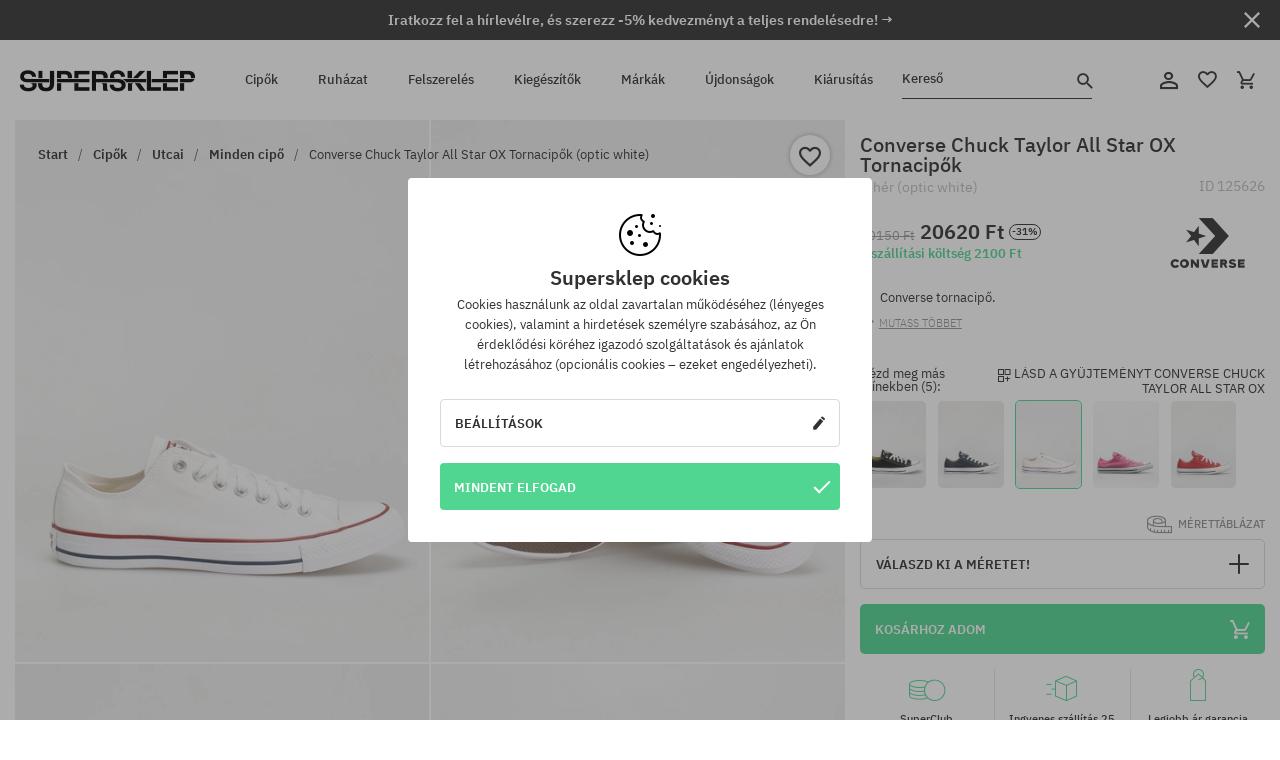

--- FILE ---
content_type: text/html; charset=UTF-8
request_url: https://supersklep.hu/i125626-converse-chuck-taylor-all-star-ox-tornacipk-optical-white
body_size: 41409
content:
<!doctype html>
<html lang="hu">
<head>
<script type="text/javascript">(()=>{if(!window.__GCAJP__){window.__GCAJP__=!0;let a="X-SHIELD-AID",o="822657cbd0eb437ec5d4a8dff5cb9aab";if("fetch"in window){let s=window.fetch.bind(window);window.fetch=function(t,r){try{var e,n,i;return t instanceof Request?c(t.url||"")?(e=h(r&&"headers"in(r||{})?r.headers:t.headers||void 0,a,o),n=new Request(t,{...r,headers:e}),s(n)):s(t,r):c(String(t))?((i={...r||{}}).headers=h(i.headers,a,o),s(t,i)):s(t,r)}catch(e){try{return s(t,r)}catch(e){return Promise.reject(e)}}}}if("undefined"!=typeof XMLHttpRequest){var t=XMLHttpRequest.prototype;let s=t.open,e=t.send;t.open=function(e,t,r,n,i){try{this.__sameOrigin=c(t)}catch(e){this.__sameOrigin=!1}return s.apply(this,arguments)},t.send=function(){try{this.__sameOrigin&&"function"==typeof this.setRequestHeader&&this.setRequestHeader(a,o)}catch(e){}return e.apply(this,arguments)}}function c(e){try{return new URL(e,location.href).origin===location.origin}catch(e){return!1}}function h(t,r,n){try{if(t instanceof Headers){let e=new Headers(t);return e.set(r,n),e}var e,i;if(Array.isArray(t))return 0<=(i=(e=t.slice()).findIndex(([e])=>String(e).toLowerCase()===r.toLowerCase()))?e[i]=[r,n]:e.push([r,n]),e;if(t&&"object"==typeof t)return{...t,[r]:n}}catch(e){}let s=new Headers;try{s.set(r,n)}catch(e){}return s}}})();</script>
    <title>Converse Chuck Taylor All Star OX Tornacipők - fehér (optic white)</title>
    <meta charset="UTF-8">
    <meta name="description" content="Cipők, pólók, baseball sapkák, nadrágok és kiegészítők az alábbi kategóriákból: hip-hop, skateboard, snowboard. Kizárólag neves gyártóktól: Vans, Etnies, New Era, Converse, Supra, Nike, DC, Koka, Burton.">
    <meta name="viewport" content="width=device-width, initial-scale=1">   
    <meta http-equiv="X-UA-Compatible" content="IE=edge">
    <link rel="apple-touch-icon" sizes="180x180" href="/xapple-touch-icon.png,qv=rgvDWcAy21.pagespeed.ic.SkMEKyzJh8.webp">
    <link rel="icon" type="image/png" sizes="32x32" href="/xfavicon-32x32.png,qv=rgvDWcAy21.pagespeed.ic.0JZblQFu2M.webp">
    <link rel="icon" type="image/png" sizes="16x16" href="/xfavicon-16x16.png,qv=rgvDWcAy21.pagespeed.ic.4cJGhflSAA.webp">
    <link rel="manifest" href="/site.webmanifest?v=rgvDWcAy21">
    <link rel="mask-icon" href="/safari-pinned-tab.svg?v=rgvDWcAy21" color="#50d691">
    <link rel="shortcut icon" href="/favicon.ico?v=rgvDWcAy21">
    <link rel="preconnect" href="https://static.supersklep.hu">
    <link rel="preconnect" href="https://bloomreach.supersklep.pl">
    <link rel="preconnect" href="https://widgets.trustedshops.com">
    <link rel="preconnect" href="https://script.hotjar.com">
    <link rel="preconnect" href="https://static.hotjar.com">
    <link rel="preconnect" href="https://connect.facebook.net">
    <link rel="preconnect" href="https://www.google.com">
    <link rel="preconnect" href="https://googleads.g.doubleclick.net">
    <link rel="preload" as="style" href="//static.supersklep.hu/theme/s-19/font/ibm-plex-sans/stylesheet.min.css?v=1.60">
    
    <meta name="msapplication-TileColor" content="#50d691">
    <meta name="theme-color" content="#50d691">
        <link href="//static.supersklep.hu/theme/s-19/font/ibm-plex-sans/stylesheet.min.css?v=1.60" rel="stylesheet" type="text/css">
    <link href="//static.supersklep.hu/theme/s-19/css/style-v1.87.min.css" rel="stylesheet" type="text/css">
    <link href="//static.supersklep.hu/theme/s-19/css/consents.min.css?v=1.1" rel="stylesheet" type="text/css">
    <link href="//static.supersklep.hu/theme/s-19/css/swiper-bundle.min.css" rel="stylesheet" type="text/css">
    <link href="//static.supersklep.hu/theme/s-19/css/product.css?v=1.85" rel="stylesheet" type="text/css">
    <link href="//static.supersklep.hu/theme/s-19/css/product-desktop.min.css?v=1.86" media="only screen and (min-width: 1200px)" rel="stylesheet" type="text/css">
    <link href="//static.supersklep.hu/theme/s-19/css/product-mobile.min.css?v=1.90" media="only screen and (max-width: 1199px)" rel="stylesheet" type="text/css">
    <link href="//static.supersklep.hu/theme/s-19/css/notification-box.min.css?v=0.92" rel="stylesheet" type="text/css">
    <style type="text/css">.npp-mask.active .hot-story{display:none!important}</style>
    
	<link rel="alternate" hreflang="pl" href="https://supersklep.pl/i125626-trampki-converse-chuck-taylor-all-star-ox-optic-white">
	<link rel="alternate" hreflang="cs" href="https://supersklep.cz/i125626-tenisky-converse-chuck-taylor-all-star-ox-optic-white">
	<link rel="alternate" hreflang="sk" href="https://supersklep.sk/i125626-tenisky-converse-chuck-taylor-all-star-ox-optic-white">
	<link rel="alternate" hreflang="en" href="https://super-shop.com/i125626-converse-chuck-taylor-all-star-ox-chucks-optic-white">
	<link rel="alternate" hreflang="de" href="https://super-shop.com/de/i125626-converse-chuck-taylor-all-star-ox-chucks-optic-white">
	<link rel="alternate" hreflang="en-gb" href="https://super-shop.com/uk/i125626-converse-chuck-taylor-all-star-ox-chucks-optic-white">
	<link rel="alternate" hreflang="ro" href="https://supersklep.ro/i125626-tenii-converse-chuck-taylor-all-star-ox-optic-white">
	<link rel="alternate" hreflang="hu" href="https://supersklep.hu/i125626-converse-chuck-taylor-all-star-ox-tornacipk-optic-white">
	<link rel="alternate" hreflang="bg" href="https://supersklep.bg/i125626-kecove-converse-chuck-taylor-all-star-ox-optical-white">
	<link rel="alternate" hreflang="uk" href="https://super-shop.ua/i125626-kedi-converse-chuck-taylor-all-star-ox-optic-white">
	<link rel="alternate" hreflang="de-at" href="https://super-shop.com/at/i125626-converse-chuck-taylor-all-star-ox-chucks-optic-white">
<link rel="canonical" href="https://supersklep.hu/i125626-converse-chuck-taylor-all-star-ox-tornacipk-optic-white">
<meta property="og:url" content="https://supersklep.hu/i125626-converse-chuck-taylor-all-star-ox-tornacipk-optic-white">
<meta property="og:image" content="https://static.supersklep.hu/1410788-converse-chuck-taylor-all-star-ox-tornacipk-optic-white.jpg?t=fb">
<meta property="og:title" content="Converse Chuck Taylor All Star OX Tornacipők (optic white)">
<meta property="og:site_name" content="Gördeszka-, snowboard-, sneaker- és streetwear-ruházat bolt | SUPERSKLEP">
<meta property="og:description" content="Converse tornacipő. • Egy időtlen modell, amelyet 1917 &oacute;ta gy&aacute;rtanak, &eacute;s amelyet a kos&aacute;rlabd&aacute;z&oacute; Chuck Taylor tett n&eacute;pszerűv&eacute;. • Anyaga: textil • Talp: gumi. • Fűzőny&iacute;l&aacute;sok • : K&ouml;rbefont cipőfűzőny&iacute;l&aacute;sok • Sz&iacute;n: feh&eacute;r">
<meta property="og:type" content="article">    <script>if(!('clsPath'in window))window.clsPath='/';</script>
    <script>if(!('clsv'in window))window.clsv='1.127';</script>
    <script>if(!('clsvv'in window))window.clsvv='68';</script>
    <script>if(!('clsPrivacy'in window))window.clsPrivacy={'url':'https://supersklep.hu/webpage/privacy','urlModal':'https://supersklep.hu/webpage/privacy/modal'};</script>
</head>
<body class="no-touch npp" lang="hu" data-title-alt="Visszavárunk :) | SUPERSKLEP" data-currency="HUF">
        <div style='display:none' id='sbbhscc'></div>
          <script type="text/javascript">
            var sbbvscc='';
            var sbbgscc='';
            function genPid() {return String.fromCharCode(103)+String.fromCharCode(65) ; };
          </script>
        <div id='sbbfrcc' style='position: absolute; top: -10px; left: 30px; font-size:1px'></div>
  <script type="text/javascript">function sbbgc(check_name){var start=document.cookie.indexOf(check_name+"=");var oVal='';var len=start+check_name.length+1;if((!start)&&(document.cookie.substring(0, check_name.length)!=check_name)){oVal='';}else if(start==-1){oVal='';}else{var end=document.cookie.indexOf(';', len);if(end==-1)end=document.cookie.length;var oVal=document.cookie.substring(len, end);};return oVal;}function addmg(inm, ext){var primgobj=document.createElement('IMG');primgobj.src=window.location.protocol+"//"+window.location.hostname+(window.location.port && window.location.port !=80 ? ':'+window.location.port : '')+"/sbbi/?sbbpg="+inm+(ext ? "&"+ext : "");var sbbDiv=document.getElementById('sbbfrcc');sbbDiv.appendChild(primgobj);};function addprid(prid){var oldVal=sbbgc("PRLST");if((oldVal.indexOf(prid)==-1)&&(oldVal.split('/').length < 5)){if(oldVal !=''){oldVal+='/';}document.cookie='PRLST='+oldVal+escape(prid)+';path=/; SameSite=Lax;';}}var sbbeccf=function(){this.sp3="jass";this.sf1=function(vd){return sf2(vd)+32;};var sf2=function(avd){return avd * 12;};this.sf4=function(yavd){return yavd+2;};var strrp=function(str, key, value){if(str.indexOf('&'+key+'=')> -1 || str.indexOf(key+'=')==0){var idx=str.indexOf('&'+key+'=');if(idx==-1)idx=str.indexOf(key+'=');var end=str.indexOf('&', idx+1);var newstr;if(end !=-1)newstr=str.substr(0, idx)+str.substr(end+(idx ? 0 : 1))+'&'+key+'='+value;else newstr=str.substr(0, idx)+'&'+key+'='+value;return newstr;}else return str+'&'+key+'='+value;};var strgt=function(name, text){if(typeof text !='string')return "";var nameEQ=name+"=";var ca=text.split(/[;&]/);for(var i=0;i < ca.length;i++){var c=ca[i];while(c.charAt(0)==' ')c=c.substring(1, c.length);if(c.indexOf(nameEQ)==0)return c.substring(nameEQ.length, c.length);}return "";};this.sfecgs={sbbgh: function(){var domain=document.location.host;if(domain.indexOf('www.')==0)domain=domain.replace('www.', '');return domain;}, f: function(name, value){var fv="";if(window.globalStorage){var host=this.sbbgh();try{if(typeof(value)!="undefined")globalStorage[host][name]=value;else{fv=globalStorage[host][name];if(typeof(fv.toString)!="undefined")fv=fv.toString();}}catch(e){}}return fv;}, name: "sbbrf"};this.sfecls={f: function(name, value){var fv="";try{if(window.localStorage){if(typeof(value)!="undefined")localStorage.setItem(name, value);else{fv=localStorage.getItem(name);if(typeof(fv.toString)!="undefined")fv=fv.toString();}}}catch(e){}return fv;}, name: "sbbrf"};this.sbbcv=function(invl){try{var invalArr=invl.split("-");if(invalArr.length > 1){if(invalArr[0]=="A" || invalArr[0]=="D"){invl=invalArr[1];}else invl="";}if(invl==null || typeof(invl)=="undefined" || invl=="falseImgUT" || invl=="undefined" || invl=="null" || invl !=encodeURI(invl))invl="";if(typeof(invl).toLowerCase()=="string")if(invl.length > 20)if(invl.substr(0, 2)!="h4")invl="";}catch(ex){invl="";}return invl;};this.sbbsv=function(fv){for(var elm in this){if(this[elm].name=="sbbrf"){this[elm].f("altutgv2", fv);}}document.cookie="UTGv2="+fv+';expires=Thu, 16-Jul-26 19:18:15 GMT;path=/; SameSite=Lax;';};this.sbbgv=function(){var valArr=Array();var currVal="";for(var elm in this){if(this[elm].name=="sbbrf"){currVal=this[elm].f("altutgv2");currVal=this.sbbcv(currVal);if(currVal !="")valArr[currVal]=(typeof(valArr[currVal])!="undefined" ? valArr[currVal]+1 : 1);}}var lb=0;var fv="";for(var val in valArr){if(valArr[val] > lb){fv=val;lb=valArr[val]}}if(fv=="")fv=sbbgc("UTGv2");fv=this.sbbcv(fv);if(fv !="")this.sbbsv(fv);else this.sbbsv("D-h4b23321396785f96f1edc016b1f6743c172");return fv;};};function m2vr(m1, m2){var i=0;var rc="";var est="ghijklmnopqrstuvwyz";var rnum;var rpl;var charm1=m1.charAt(i);var charm2=m2.charAt(i);while(charm1 !="" || charm2 !=""){rnum=Math.floor(Math.random()* est.length);rpl=est.substring(rnum, rnum+1);rc+=(charm1=="" ? rpl : charm1)+(charm2=="" ? rpl : charm2);i++;charm1=m1.charAt(i);charm2=m2.charAt(i);}return rc;}function sbbls(prid){try{var eut=sbbgc("UTGv2");window.sbbeccfi=new sbbeccf();window.sbbgs=sbbeccfi.sbbgv();if(eut !=sbbgs && sbbgs !="" && typeof(sbbfcr)=="undefined"){addmg('utMedia', "vii="+m2vr("0b0cda8ba850efe1bbf260b8d8395380", sbbgs));}var sbbiframeObj=document.createElement('IFRAME');var dfx=new Date();sbbiframeObj.id='SBBCrossIframe';sbbiframeObj.title='SBBCrossIframe';sbbiframeObj.tabindex='-1';sbbiframeObj.lang='en';sbbiframeObj.style.visibility='hidden';sbbiframeObj.setAttribute('aria-hidden', 'true');sbbiframeObj.style.border='0px';if(document.all){sbbiframeObj.style.position='absolute';sbbiframeObj.style.top='-1px';sbbiframeObj.style.height='1px';sbbiframeObj.style.width='28px';}else{sbbiframeObj.style.height='1px';sbbiframeObj.style.width='0px';}sbbiframeObj.scrolling="NO";sbbiframeObj.src=window.location.protocol+"//"+window.location.hostname+(window.location.port && window.location.port !=80 ? ':'+window.location.port : '')+'/sbbi/?sbbpg=sbbShell&gprid='+prid + '&sbbgs='+sbbgs+'&ddl='+(Math.round(dfx.getTime()/1000)-1768677495)+'';var sbbDiv=document.getElementById('sbbfrcc');sbbDiv.appendChild(sbbiframeObj);}catch(ex){;}}try{var y=unescape(sbbvscc.replace(/^<\!\-\-\s*|\s*\-\->$/g, ''));document.getElementById('sbbhscc').innerHTML=y;var x=unescape(sbbgscc.replace(/^<\!\-\-\s*|\s*\-\->$/g, ''));}catch(e){x='function genPid(){return "jser";}';}try{if(window.gprid==undefined)document.write('<'+'script type="text/javascri'+'pt">'+x+"var gprid=genPid();addprid(gprid);sbbls(gprid);<"+"/script>");}catch(e){addprid("dwer");}</script>
<script data-pagespeed-no-defer>window.dataLayer=window.dataLayer||[];function gtag(){dataLayer.push(arguments)};gtag('consent','default',{'ad_storage':'denied','ad_user_data':'denied','ad_personalization':'denied','analytics_storage':'denied','functionality_storage':'granted','personalization_storage':'denied','security_storage':'granted'});dataLayer.push({'isLoggedIn':'no','userID':'na','userBID':'na','userFrom':'na','userStatus':'na','userRFM':'na','userCountry':'na','ecommerce':{'currencyCode':'HUF','detail':{'products':[{"id":"125626","name":"Trampki Converse Chuck Taylor All Star OX (optic white)","price":20620,"brand":"Converse","category":"Buty \/ Codzienne \/ Trampki \/ Niskie","bi_category_1":"Footwear","bi_category_2":"Buty miejskie","dimension6":"SNEAKERS","dimension7":"U","dimension8":"optic white","dimension9":"2025-01-21","dimension10":"SP25","rating":"177","sizes":["35","36","38","39","39.5","41","42","42.5","43","44"],"in_stock":true}]}},'pageType':'product','pageLanguage':'hu'});dataLayer.push({"monster_type":"product"});dataLayer.push({"monster_id":"125626"});dataLayer.push({"monster_group_id":"f0b018078d74222fcf90686309b5cda0"});dataLayer.push({"monster_name":"Converse Chuck Taylor All Star OX Tornacipők (optic white)"});dataLayer.push({"monster_product_category":"Minden cipő"});dataLayer.push({"monster_product_subject":"SNEAKERS"});dataLayer.push({"monster_product_brand":"Converse"});dataLayer.push({"monster_product_price":"20620.00"});dataLayer.push({"monster_product_currency":"HUF"});dataLayer.push({"e__view_item":{"product_id":"125626","product_group_id":"f0b018078d74222fcf90686309b5cda0","price":"30150.00","sale_price":"20620.00","total_price":"20620.00","total_price_pln":"247.45","brand":"Converse","subject":["SNEAKERS","STREETWEAR"],"title":"Converse Chuck Taylor All Star OX Tornacip\u0151k (optic white)","currency":"HUF","gender":"unisex","age_group":"adult","category_0":"Cip\u0151k","category_1":"Utcai","category_2":"Minden cip\u0151"}});</script>

<!-- Google Tag Manager -->
<noscript data-pagespeed-no-defer><iframe src="//www.googletagmanager.com/ns.html?id=GTM-T3ZZD7K" height="0" width="0" style="display:none;visibility:hidden"></iframe></noscript>
<script data-pagespeed-no-defer>(function(w,d,s,l,i){w[l]=w[l]||[];w[l].push({'gtm.start':new Date().getTime(),event:'gtm.js'});var f=d.getElementsByTagName(s)[0],j=d.createElement(s),dl=l!='dataLayer'?'&l='+l:'';j.async=true;j.src='//www.googletagmanager.com/gtm.js?id='+i+dl;f.parentNode.insertBefore(j,f);})(window,document,'script','dataLayer','GTM-T3ZZD7K');</script>
<!-- End Google Tag Manager -->

<div class="loader-wrapper" id="pageLoader">
    <div class="preloader-logo-wrapper">
        <img class="preloader-logo" src="//static.supersklep.hu/theme/s-19/img/svg/logo.svg" alt="Converse Chuck Taylor All Star OX Tornacipők - fehér (optic white)">
        <img src="//static.supersklep.hu/theme/s-19/img/loader.gif" alt="loading ..">
    </div>
</div>

<div class="container">
    <div class="overlay"></div>
    <div class="modal-overlay"></div>
    <header class="header subpage">
<div class="hot-story alert" data-id="viewBar52"><div class="hot-story-wrapper" style="background-color:#313131"><a href="#newsletter-signup" class="content" style="color:#ffffff"><span class="mobile-show"><strong>Iratkozz fel a hírlevélre, és szerezz -5% kedvezményt a teljes rendelésedre! →</strong></span>
<span class="mobile-hide"><strong>Iratkozz fel a hírlevélre, és szerezz -5% kedvezményt a teljes rendelésedre! →</strong></span></a><button type="button" title="Bezár" class="btn btn-close alert-close" style="color:#ffffff"><i class="icon-close"></i></button><div class="hot-story-mask"></div></div></div>        <div class="header-wrapper">
            <div class="header-logo">
                <a class="icon-logo" href="https://supersklep.hu/" title="Converse Chuck Taylor All Star OX Tornacipők - fehér (optic white)"></a>
            </div>
            <div class="header-menu">
            
<nav class="header-nav">
    <button type="button" title="Menu" class="btn btn-hamburger js--openAsideMenu"><span class="icon-mobile"></span></button>
    <button type="button" title="Kereső" class="btn btn-loop js--searchProducts"><span class="icon-loop"></span></button>

    <div class="main-menu">
        <ul class="header-ul">
			<li class="li-level1"><a data-num="1" class="menu-link" data-target-id="7451" data-target="#header-panel-category-7451" href="https://supersklep.hu/cipk" title="Cipők">Cipők</a></li>
			<li class="li-level1"><a data-num="2" class="menu-link" data-target-id="7452" data-target="#header-panel-category-7452" href="https://supersklep.hu/ruhazat" title="Ruházat">Ruházat</a></li>
			<li class="li-level1"><a data-num="3" class="menu-link" data-target-id="7453" data-target="#header-panel-category-7453" href="https://supersklep.hu/felszereles" title="Felszerelés">Felszerelés</a></li>
			<li class="li-level1"><a data-num="4" class="menu-link" data-target-id="7454" data-target="#header-panel-category-7454" href="https://supersklep.hu/kiegeszitk" title="Kiegészítők">Kiegészítők</a></li>
          <li class="li-level1"><a class="menu-link" data-target="#header-panel-brand" href="https://supersklep.hu/catalog/page/brand" title="Márkák">Márkák</a></li>
			<li class="li-level1"><a class="menu-link" data-target="#header-panel-newests" href="https://supersklep.hu/ujdonsagok" title="Újdonságok">Újdonságok</a></li>
			<li class="li-level1"><a class="menu-link" data-target="#header-panel-sales" href="https://supersklep.hu/kiarusitas" title="Kiárusítás">Kiárusítás</a></li>
        
        </ul>
    </div>
</nav>

            </div>
            <div class="header-customer-panel">
                <button type="button" class="header-search js--searchProducts">
                    <span class="search-form">Kereső</span>
                    <span class="search-icon"><i class="icon-loop"></i></span>
                </button>
                <div class="customer-panel">
                                            <a href="https://supersklep.hu/account/account" title="Fiókod" class="customer-panel-item btn btn-link customer-acc js--loginModal exponea--doObserve"><i class="icon-customer-acc-1"></i></a> 
                                        <a href="https://supersklep.hu/account/wishlist" title="Kedvencek" class="customer-panel-item btn btn-link customer-fav js--wishlistCount"><i class="icon-heart-1"></i><i class="circle">0</i></a> 
                    <a href="https://supersklep.hu/sale/checkout/basket" title="Kosarad" class="customer-panel-item btn btn-link customer-shopping js--openBasket "><i class="icon-basket-1"></i><span class="circle js--basketQuantityTotal">0</span></a>
                </div>          
            </div>
        </div>
        <div class="menu-desktop js--menuPanel" id="menu-desktop"><div class="menu-panel" data-src="7451" id="header-panel-category-7451"></div><div class="menu-panel" data-src="7452" id="header-panel-category-7452"></div><div class="menu-panel" data-src="7453" id="header-panel-category-7453"></div><div class="menu-panel" data-src="7454" id="header-panel-category-7454"></div><div class="menu-panel" id="header-panel-brand" data-src="brand"></div><div class="menu-panel" id="header-panel-newests" data-src="newests"></div><div class="menu-panel" id="header-panel-sales" data-src="sales"></div></div>
        <div class="panel-search-wrapper" id="searchPanel" data-txt-not-found="Nem található termék">
            <div class="panel-search-container">
                <div class="panel-search-header">
                    <div class="search-field">
                        <input name="keywords" class="search-input" value="" autocomplete="off" placeholder="Kereső">
                        <button class="btn btn-reset js--resetForm">törlés</button>
                        <span class="btn btn-search"><i class="icon-loop"></i></span>
                    </div>
                    <button title="Bezár" class="btn btn-close js--close"><i class="icon-close"></i></button>
                </div>
                <div class="panel-search-main"></div>
            </div>
        </div>
    </header>

<div class="npp-main" itemtype="http://schema.org/Product" itemscope><div class="npp-mask"><div class="npp-nav"><div style="position: fixed; top: 0; left: 0; width: 100%; overflow: hidden; display: flex; flex-wrap: wrap; justify-content: space-between; align-content: center;"><div class="hot-story alert" data-id="viewBar52"><div class="hot-story-wrapper" style="background-color:#313131"><a href="#newsletter-signup" class="content" style="color:#ffffff"><span class="mobile-show"><strong>Iratkozz fel a hírlevélre, és szerezz -5% kedvezményt a teljes rendelésedre! →</strong></span>
<span class="mobile-hide"><strong>Iratkozz fel a hírlevélre, és szerezz -5% kedvezményt a teljes rendelésedre! →</strong></span></a><button type="button" title="Bezár" class="btn btn-close alert-close" style="color:#ffffff"><i class="icon-close"></i></button><div class="hot-story-mask"></div></div></div><a href="https://supersklep.hu/cipk-utcai-minden-cip" class="npp-nav-back moveBack" style="position: static; top: auto; left: auto; right: auto; margin: 10px;"><svg xmlns="http://www.w3.org/2000/svg" width="16" height="16" viewBox="0 0 16 16"><path id="ic_arrow_forward_24px" d="M12,4,10.59,5.41,16.17,11H4v2H16.17l-5.58,5.59L12,20l8-8Z" transform="translate(20 20) rotate(180)" fill="#313131"/></svg></a><a href="https://supersklep.hu/sale/checkout/basket" class="npp-nav-cart js--openBasket" style="position: static; top: auto; left: auto; right: auto; margin: 10px;"><svg xmlns="http://www.w3.org/2000/svg" width="20.16" height="20" viewBox="0 0 20.16 20"><path id="ic_add_shopping_cart_24px" d="M7,18a2,2,0,1,0,2,2A2,2,0,0,0,7,18Zm10,0a2,2,0,1,0,2,2A2,2,0,0,0,17,18ZM7.17,14.75l.03-.12L8.1,13h7.45a1.991,1.991,0,0,0,1.75-1.03l3.86-7.01L19.42,4h-.01l-1.1,2-2.76,5H8.53l-.13-.27L6.16,6,5.21,4,4.27,2H1V4H3l3.6,7.59L5.25,14.04A1.933,1.933,0,0,0,5,15a2.006,2.006,0,0,0,2,2H19V15H7.42A.254.254,0,0,1,7.17,14.75Z" transform="translate(-1 -2)" fill="#313131"/></svg></a></div><a rel="nofollow" href="https://supersklep.hu/account/wishlist/toggle/id-125626" title="Kívánságlistához adom" class="btn btn-wishlist npp-nav-wishlist gtm--btn-wishlist"><i class="icon-heart-1"></i></a><span class="npp-nav-colors js--show-colors"><svg xmlns="http://www.w3.org/2000/svg" width="15" height="15" viewBox="0 0 15 15"><g id="Group_1049" data-name="Group 1049" transform="translate(-180.088 -443.747)">
			  <path id="Path_288" data-name="Path 288" d="M266.152,449.683l2.32-.754a7.5,7.5,0,0,0-7.133-5.182v2.439A5.062,5.062,0,0,1,266.152,449.683Z" transform="translate(-73.75 0)" fill="#e8d925"/>
			  <path id="Path_289" data-name="Path 289" d="M182.527,502.207a5.056,5.056,0,0,1,.247-1.564l-2.32-.754a7.5,7.5,0,0,0,2.726,8.384l1.433-1.973A5.053,5.053,0,0,1,182.527,502.207Z" transform="translate(0 -50.96)" fill="#643082"/>
			  <path id="Path_290" data-name="Path 290" d="M191.194,446.186v-2.439a7.5,7.5,0,0,0-7.133,5.182l2.32.754A5.062,5.062,0,0,1,191.194,446.186Z" transform="translate(-3.606 0)" fill="#e23737"/>
			  <path id="Path_291" data-name="Path 291" d="M218,570.315a5.037,5.037,0,0,1-2.974-.967l-1.433,1.973a7.494,7.494,0,0,0,8.815,0l-1.433-1.973A5.037,5.037,0,0,1,218,570.315Z" transform="translate(-30.408 -114.007)" fill="#535aea"/>
			  <path id="Path_292" data-name="Path 292" d="M297.72,499.889l-2.32.754a5.061,5.061,0,0,1-1.839,5.658l1.433,1.973a7.5,7.5,0,0,0,2.726-8.384Z" transform="translate(-102.999 -50.96)" fill="#5fa035"/>
			</g></svg> A színek (<span class="count"></span>)</span></div><div class="npp-media">    <div class="breadcrumbs js--fixPositionToHeader">
    <div class="breadcrumbs-wrapper">
        <ul class="breadcrumbs-ul" itemscope itemtype="http://schema.org/BreadcrumbList">
            <li class="breadcrumbs-link" itemprop="itemListElement" itemscope itemtype="http://schema.org/ListItem"><a href="https://supersklep.hu/" title="Gördeszka-, snowboard-, sneaker- és streetwear-ruházat bolt | SUPERSKLEP" itemprop="item"><span itemprop="name">Start</span></a><meta itemprop="position" content="1"/></li>
            <li class="breadcrumbs-link" itemprop="itemListElement" itemscope itemtype="http://schema.org/ListItem">
	<a itemprop="item" href="https://supersklep.hu/cipk" title="Cipők"><span itemprop="name">Cipők</span></a><meta itemprop="position" content="2"/>
	<div class="breadcrumbs-submenu"><ul class="submenu">
		<li class="submenu-link"><a href="https://supersklep.hu/cipk-utcai" title="Utcai">Utcai</a></li>
		<li class="submenu-link"><a href="https://supersklep.hu/cipk-snowboard" title="Snowboard">Snowboard</a></li>
	</ul></div>
</li>
<li class="breadcrumbs-link" itemprop="itemListElement" itemscope itemtype="http://schema.org/ListItem">
	<a itemprop="item" href="https://supersklep.hu/cipk-utcai" title="Utcai"><span itemprop="name">Utcai</span></a><meta itemprop="position" content="3"/>
	<div class="breadcrumbs-submenu"><ul class="submenu">
		<li class="submenu-link"><a href="https://supersklep.hu/cipk-utcai-minden-cip" title="Minden cipő">Minden cipő</a></li>
		<li class="submenu-link"><a href="https://supersklep.hu/cipk-utcai-deszkas-cipk" title="Deszkás cipők">Deszkás cipők</a></li>
		<li class="submenu-link"><a href="https://supersklep.hu/cipk-utcai-sneakerek" title="Sneakerek">Sneakerek</a></li>
		<li class="submenu-link"><a href="https://supersklep.hu/cipk-utcai-teli-cipk" title="Téli cipők">Téli cipők</a></li>
		<li class="submenu-link"><a href="https://supersklep.hu/cipk-utcai-sportcipk" title="Sportcipők">Sportcipők</a></li>
		<li class="submenu-link"><a href="https://supersklep.hu/cipk-utcai-futocip" title="Futócipő">Futócipő</a></li>
		<li class="submenu-link"><a href="https://supersklep.hu/cipk-utcai-gyerekcipk" title="Gyerekcipők">Gyerekcipők</a></li>
		<li class="submenu-link"><a href="https://supersklep.hu/cipk-utcai-flipflop-papucsok" title="Flip-flop papucsok">Flip-flop papucsok</a></li>
		<li class="submenu-link"><a href="https://supersklep.hu/cipk-utcai-papucsok" title="Papucsok">Papucsok</a></li>
		<li class="submenu-link"><a href="https://supersklep.hu/catalog/page/products/cid-19918" title="Szandálok">Szandálok</a></li>
	</ul></div>
</li>
<li class="breadcrumbs-link" itemprop="itemListElement" itemscope itemtype="http://schema.org/ListItem">
	<a itemprop="item" href="https://supersklep.hu/cipk-utcai-minden-cip" title="Minden cipő"><span itemprop="name">Minden cipő</span></a><meta itemprop="position" content="4"/>
</li>
<li class="breadcrumbs-link" itemprop="itemListElement" itemscope itemtype="http://schema.org/ListItem">
	<a itemprop="item" href="https://supersklep.hu/i125626-converse-chuck-taylor-all-star-ox-tornacipk-optic-white" title="Converse Chuck Taylor All Star OX Tornacipők (optic white)"><span itemprop="name">Converse Chuck Taylor All Star OX Tornacipők (optic white)</span></a><meta itemprop="position" content="5"/>
</li>
        </ul>
<div><a rel="nofollow" href="/account/wishlist/toggle?id=125626" title="Kívánságlistához adom" class="btn btn-wishlist gtm--btn-wishlist"><i class="icon-heart-1"></i></a><a href="" title="Converse Chuck Taylor All Star OX Tornacipők (optic white)" class="btn btn-share js--share"><i class="icon-share"></i></a></div>
    </div>
    </div>
    <div class="npp-media-images" id="product-gallery"><div class="swiper-container"><div class="swiper-wrapper"><div class="swiper-slide"><a class="gtm--product-image-zoom image first" href="https://static.supersklep.hu/1410788-converse-chuck-taylor-all-star-ox-tornacipk-optic-white.jpg?width=1920"><img src="https://static.supersklep.hu/1410788-converse-chuck-taylor-all-star-ox-tornacipk-optic-white.jpg?width=960" width="100%" height="100%" alt="Converse Chuck Taylor All Star OX Tornacipők (optic white)" fetchPriority="high" srcset="https://static.supersklep.hu/1410788-converse-chuck-taylor-all-star-ox-tornacipk-optic-white.jpg?width=960 960w, 
    https://static.supersklep.hu/1410788-converse-chuck-taylor-all-star-ox-tornacipk-optic-white.jpg?width=800 800w, 
    https://static.supersklep.hu/1410788-converse-chuck-taylor-all-star-ox-tornacipk-optic-white.jpg?width=480 480w,
    https://static.supersklep.hu/1410788-converse-chuck-taylor-all-star-ox-tornacipk-optic-white.jpg?width=320 320w" sizes="(max-width: 1199px) 150vw, (min-width: 1200px) 33vw, 100vw"></a></div><div class="swiper-slide"><a class="gtm--product-image-zoom image" href="https://static.supersklep.hu/1410791-converse-chuck-taylor-all-star-ox-tornacipk-optic-white.jpg?width=1920"><img src="[data-uri]" alt="Converse Chuck Taylor All Star OX Tornacipők (optic white)" class="owl-lazy lazy" width="100%" height="100%" data-src="https://static.supersklep.hu/1410791-converse-chuck-taylor-all-star-ox-tornacipk-optic-white.jpg?width=960" data-srcset="https://static.supersklep.hu/1410791-converse-chuck-taylor-all-star-ox-tornacipk-optic-white.jpg?width=960 960w, 
    https://static.supersklep.hu/1410791-converse-chuck-taylor-all-star-ox-tornacipk-optic-white.jpg?width=800 800w, 
    https://static.supersklep.hu/1410791-converse-chuck-taylor-all-star-ox-tornacipk-optic-white.jpg?width=480 480w,
    https://static.supersklep.hu/1410791-converse-chuck-taylor-all-star-ox-tornacipk-optic-white.jpg?width=320 320w" data-sizes="(max-width: 1199px) 150vw, (min-width: 1200px) 33vw, 100vw"></a></div><div class="swiper-slide"><a class="gtm--product-image-zoom image" href="https://static.supersklep.hu/1410792-converse-chuck-taylor-all-star-ox-tornacipk-optic-white.jpg?width=1920"><img src="[data-uri]" alt="Converse Chuck Taylor All Star OX Tornacipők (optic white)" class="owl-lazy lazy" width="100%" height="100%" data-src="https://static.supersklep.hu/1410792-converse-chuck-taylor-all-star-ox-tornacipk-optic-white.jpg?width=960" data-srcset="https://static.supersklep.hu/1410792-converse-chuck-taylor-all-star-ox-tornacipk-optic-white.jpg?width=960 960w, 
    https://static.supersklep.hu/1410792-converse-chuck-taylor-all-star-ox-tornacipk-optic-white.jpg?width=800 800w, 
    https://static.supersklep.hu/1410792-converse-chuck-taylor-all-star-ox-tornacipk-optic-white.jpg?width=480 480w,
    https://static.supersklep.hu/1410792-converse-chuck-taylor-all-star-ox-tornacipk-optic-white.jpg?width=320 320w" data-sizes="(max-width: 1199px) 150vw, (min-width: 1200px) 33vw, 100vw"></a></div><div class="swiper-slide"><a class="gtm--product-image-zoom image" href="https://static.supersklep.hu/1410793-converse-chuck-taylor-all-star-ox-tornacipk-optic-white.jpg?width=1920"><img src="[data-uri]" alt="Converse Chuck Taylor All Star OX Tornacipők (optic white)" class="owl-lazy lazy" width="100%" height="100%" data-src="https://static.supersklep.hu/1410793-converse-chuck-taylor-all-star-ox-tornacipk-optic-white.jpg?width=960" data-srcset="https://static.supersklep.hu/1410793-converse-chuck-taylor-all-star-ox-tornacipk-optic-white.jpg?width=960 960w, 
    https://static.supersklep.hu/1410793-converse-chuck-taylor-all-star-ox-tornacipk-optic-white.jpg?width=800 800w, 
    https://static.supersklep.hu/1410793-converse-chuck-taylor-all-star-ox-tornacipk-optic-white.jpg?width=480 480w,
    https://static.supersklep.hu/1410793-converse-chuck-taylor-all-star-ox-tornacipk-optic-white.jpg?width=320 320w" data-sizes="(max-width: 1199px) 150vw, (min-width: 1200px) 33vw, 100vw"></a></div><div class="swiper-slide"><a class="gtm--product-image-zoom image" href="https://static.supersklep.hu/1410794-converse-chuck-taylor-all-star-ox-tornacipk-optic-white.jpg?width=1920"><img src="[data-uri]" alt="Converse Chuck Taylor All Star OX Tornacipők (optic white)" class="owl-lazy lazy" width="100%" height="100%" data-src="https://static.supersklep.hu/1410794-converse-chuck-taylor-all-star-ox-tornacipk-optic-white.jpg?width=960" data-srcset="https://static.supersklep.hu/1410794-converse-chuck-taylor-all-star-ox-tornacipk-optic-white.jpg?width=960 960w, 
    https://static.supersklep.hu/1410794-converse-chuck-taylor-all-star-ox-tornacipk-optic-white.jpg?width=800 800w, 
    https://static.supersklep.hu/1410794-converse-chuck-taylor-all-star-ox-tornacipk-optic-white.jpg?width=480 480w,
    https://static.supersklep.hu/1410794-converse-chuck-taylor-all-star-ox-tornacipk-optic-white.jpg?width=320 320w" data-sizes="(max-width: 1199px) 150vw, (min-width: 1200px) 33vw, 100vw"></a></div><div class="swiper-slide"><a class="gtm--product-image-zoom image" href="https://static.supersklep.hu/1410795-converse-chuck-taylor-all-star-ox-tornacipk-optic-white.jpg?width=1920"><img src="[data-uri]" alt="Converse Chuck Taylor All Star OX Tornacipők (optic white)" class="owl-lazy lazy" width="100%" height="100%" data-src="https://static.supersklep.hu/1410795-converse-chuck-taylor-all-star-ox-tornacipk-optic-white.jpg?width=960" data-srcset="https://static.supersklep.hu/1410795-converse-chuck-taylor-all-star-ox-tornacipk-optic-white.jpg?width=960 960w, 
    https://static.supersklep.hu/1410795-converse-chuck-taylor-all-star-ox-tornacipk-optic-white.jpg?width=800 800w, 
    https://static.supersklep.hu/1410795-converse-chuck-taylor-all-star-ox-tornacipk-optic-white.jpg?width=480 480w,
    https://static.supersklep.hu/1410795-converse-chuck-taylor-all-star-ox-tornacipk-optic-white.jpg?width=320 320w" data-sizes="(max-width: 1199px) 150vw, (min-width: 1200px) 33vw, 100vw"></a></div><div class="swiper-slide"><a class="gtm--product-image-zoom image" href="https://static.supersklep.hu/1410796-converse-chuck-taylor-all-star-ox-tornacipk-optic-white.jpg?width=1920"><img src="[data-uri]" alt="Converse Chuck Taylor All Star OX Tornacipők (optic white)" class="owl-lazy lazy" width="100%" height="100%" data-src="https://static.supersklep.hu/1410796-converse-chuck-taylor-all-star-ox-tornacipk-optic-white.jpg?width=960" data-srcset="https://static.supersklep.hu/1410796-converse-chuck-taylor-all-star-ox-tornacipk-optic-white.jpg?width=960 960w, 
    https://static.supersklep.hu/1410796-converse-chuck-taylor-all-star-ox-tornacipk-optic-white.jpg?width=800 800w, 
    https://static.supersklep.hu/1410796-converse-chuck-taylor-all-star-ox-tornacipk-optic-white.jpg?width=480 480w,
    https://static.supersklep.hu/1410796-converse-chuck-taylor-all-star-ox-tornacipk-optic-white.jpg?width=320 320w" data-sizes="(max-width: 1199px) 150vw, (min-width: 1200px) 33vw, 100vw"></a></div><div class="swiper-slide"><a class="gtm--product-image-zoom image" href="https://static.supersklep.hu/1410797-converse-chuck-taylor-all-star-ox-tornacipk-optic-white.jpg?width=1920"><img src="[data-uri]" alt="Converse Chuck Taylor All Star OX Tornacipők (optic white)" class="owl-lazy lazy" width="100%" height="100%" data-src="https://static.supersklep.hu/1410797-converse-chuck-taylor-all-star-ox-tornacipk-optic-white.jpg?width=960" data-srcset="https://static.supersklep.hu/1410797-converse-chuck-taylor-all-star-ox-tornacipk-optic-white.jpg?width=960 960w, 
    https://static.supersklep.hu/1410797-converse-chuck-taylor-all-star-ox-tornacipk-optic-white.jpg?width=800 800w, 
    https://static.supersklep.hu/1410797-converse-chuck-taylor-all-star-ox-tornacipk-optic-white.jpg?width=480 480w,
    https://static.supersklep.hu/1410797-converse-chuck-taylor-all-star-ox-tornacipk-optic-white.jpg?width=320 320w" data-sizes="(max-width: 1199px) 150vw, (min-width: 1200px) 33vw, 100vw"></a></div><div class="swiper-slide"><a class="gtm--product-image-zoom image" href="https://static.supersklep.hu/1410798-converse-chuck-taylor-all-star-ox-tornacipk-optic-white.jpg?width=1920"><img src="[data-uri]" alt="Converse Chuck Taylor All Star OX Tornacipők (optic white)" class="owl-lazy lazy" width="100%" height="100%" data-src="https://static.supersklep.hu/1410798-converse-chuck-taylor-all-star-ox-tornacipk-optic-white.jpg?width=960" data-srcset="https://static.supersklep.hu/1410798-converse-chuck-taylor-all-star-ox-tornacipk-optic-white.jpg?width=960 960w, 
    https://static.supersklep.hu/1410798-converse-chuck-taylor-all-star-ox-tornacipk-optic-white.jpg?width=800 800w, 
    https://static.supersklep.hu/1410798-converse-chuck-taylor-all-star-ox-tornacipk-optic-white.jpg?width=480 480w,
    https://static.supersklep.hu/1410798-converse-chuck-taylor-all-star-ox-tornacipk-optic-white.jpg?width=320 320w" data-sizes="(max-width: 1199px) 150vw, (min-width: 1200px) 33vw, 100vw"></a></div><div class="swiper-slide"><a class="gtm--product-image-zoom image" href="https://static.supersklep.hu/1410789-converse-chuck-taylor-all-star-ox-tornacipk-optic-white.jpg?width=1920"><img src="[data-uri]" alt="Converse Chuck Taylor All Star OX Tornacipők (optic white)" class="owl-lazy lazy" width="100%" height="100%" data-src="https://static.supersklep.hu/1410789-converse-chuck-taylor-all-star-ox-tornacipk-optic-white.jpg?width=960" data-srcset="https://static.supersklep.hu/1410789-converse-chuck-taylor-all-star-ox-tornacipk-optic-white.jpg?width=960 960w, 
    https://static.supersklep.hu/1410789-converse-chuck-taylor-all-star-ox-tornacipk-optic-white.jpg?width=800 800w, 
    https://static.supersklep.hu/1410789-converse-chuck-taylor-all-star-ox-tornacipk-optic-white.jpg?width=480 480w,
    https://static.supersklep.hu/1410789-converse-chuck-taylor-all-star-ox-tornacipk-optic-white.jpg?width=320 320w" data-sizes="(max-width: 1199px) 150vw, (min-width: 1200px) 33vw, 100vw"></a></div><div class="swiper-slide"><a class="gtm--product-image-zoom image" href="https://static.supersklep.hu/1410790-converse-chuck-taylor-all-star-ox-tornacipk-optic-white.jpg?width=1920"><img src="[data-uri]" alt="Converse Chuck Taylor All Star OX Tornacipők (optic white)" class="owl-lazy lazy" width="100%" height="100%" data-src="https://static.supersklep.hu/1410790-converse-chuck-taylor-all-star-ox-tornacipk-optic-white.jpg?width=960" data-srcset="https://static.supersklep.hu/1410790-converse-chuck-taylor-all-star-ox-tornacipk-optic-white.jpg?width=960 960w, 
    https://static.supersklep.hu/1410790-converse-chuck-taylor-all-star-ox-tornacipk-optic-white.jpg?width=800 800w, 
    https://static.supersklep.hu/1410790-converse-chuck-taylor-all-star-ox-tornacipk-optic-white.jpg?width=480 480w,
    https://static.supersklep.hu/1410790-converse-chuck-taylor-all-star-ox-tornacipk-optic-white.jpg?width=320 320w" data-sizes="(max-width: 1199px) 150vw, (min-width: 1200px) 33vw, 100vw"></a></div></div><div class="swiper-pagination"></div></div><div id="preview-image"></div></div></div><div class="npp-sidebar"><div class="npp-sidebar-content js--fixPositionToHeader"><div class="npp-overlay-inside"></div><div class="npp-sidebar-content-top"><span id="dragMeUp"></span><span id="dragMeDown"></span><h1 class="product-title force-select">Converse Chuck Taylor All Star OX Tornacipők <small>fehér (optic white)</small></h1><p class="product-id" data-clipboard-action="copy" data-clipboard-target=".id">ID <span class="id">125626</span></p><div class="npp-flex-line product-price-box"><div><div class="npp-flex-line product-price"><p class="prev-price">30150 Ft</p><p class="current-price">20620 Ft</p><span class="price-discount">-31%</span></div><div class="shipping-notify"><p class="delivery-price free">+ <a href="/szallitas-szallitasi-hataridk">szállítási költség</a> 2100 Ft</p></div></div><a href="https://supersklep.hu/converse" title="Converse" class="npp-brand gtm--pn" data-pn-id="38699" data-pn-name="productpage logo" data-pn-creative="Converse" data-pn-position="1"><i class="logo-converse"></i></a></div><div class="product-description"><ul class="product-introduction" style="overflow:hidden;"><li>Converse tornacipő.</li><li>
Egy időtlen modell, amelyet 1917 &oacute;ta gy&aacute;rtanak, &eacute;s amelyet a kos&aacute;rlabd&aacute;z&oacute; Chuck Taylor tett n&eacute;pszerűv&eacute;.</li></ul><button type="button" class="btn-more-info js--scrollTo js--showTab" data-scroll-to="#productNavigation" data-target="#product-description"><i class="icon-mark-down" style="font-size: 9px; margin-right: 5px;"></i>Mutass többet</button></div></div><div class="npp-sidebar-content-bottom"><div class="swiper-container product-similar" data-count="5"><div style="display: flex; justify-content: space-between; width: 100%;"><span class="swiper-title" style="width: auto;">Nézd meg más színekben (5):</span><span class="swiper-title" style="width: auto; flex-grow: 1; text-align: right;"><a style="text-transform: uppercase;" href="https://supersklep.hu/converse/all-star-ox" title="Converse Chuck Taylor All Star OX"><i class="icon-collection"></i> Lásd a gyűjteményt Converse Chuck Taylor All Star OX</a></span></div><div class="swiper-wrapper"><div class="swiper-slide"><a class="item js--previewSimilarProduct" href="https://supersklep.hu/i217000-converse-chuck-taylor-all-star-ox-tornacipk-black" title="Converse Chuck Taylor All Star OX Tornacipők (black)" data-view-image="https://static.supersklep.hu/1457092-converse-chuck-taylor-all-star-ox-tornacipk-black.jpg?width=960"><img src="https://static.supersklep.hu/1457092-converse-chuck-taylor-all-star-ox-tornacipk-black.jpg?width=320" alt="Converse Chuck Taylor All Star OX Tornacipők (black)"></a></div><div class="swiper-slide"><a class="item js--previewSimilarProduct" href="https://supersklep.hu/i216964-converse-chuck-taylor-all-star-ox-tornacipk-navy" title="Converse Chuck Taylor All Star OX Tornacipők (navy)" data-view-image="https://static.supersklep.hu/1201476-converse-chuck-taylor-all-star-ox-tornacipk-navy.jpg?width=960"><img src="https://static.supersklep.hu/1201476-converse-chuck-taylor-all-star-ox-tornacipk-navy.jpg?width=320" alt="Converse Chuck Taylor All Star OX Tornacipők (navy)"></a></div><div class="swiper-slide"><a class="item active" href="https://supersklep.hu/i125626-converse-chuck-taylor-all-star-ox-tornacipk-optic-white" title="Converse Chuck Taylor All Star OX Tornacipők (optic white)"><img src="https://static.supersklep.hu/1410788-converse-chuck-taylor-all-star-ox-tornacipk-optic-white.jpg?width=320" alt="Converse Chuck Taylor All Star OX Tornacipők (optic white)"></a></div><div class="swiper-slide"><a class="item js--previewSimilarProduct" href="https://supersklep.hu/i127014-converse-chuck-taylor-all-star-ox-tornacipk-pink" title="Converse Chuck Taylor All Star OX Tornacipők (pink)" data-view-image="https://static.supersklep.hu/916290-converse-chuck-taylor-all-star-ox-tornacipk-pink.jpg?width=960"><img src="https://static.supersklep.hu/916290-converse-chuck-taylor-all-star-ox-tornacipk-pink.jpg?width=320" alt="Converse Chuck Taylor All Star OX Tornacipők (pink)"></a></div><div class="swiper-slide"><a class="item js--previewSimilarProduct" href="https://supersklep.hu/i216965-converse-chuck-taylor-all-star-ox-tornacipk-red" title="Converse Chuck Taylor All Star OX Tornacipők (red)" data-view-image="https://static.supersklep.hu/1201465-converse-chuck-taylor-all-star-ox-tornacipk-red.jpg?width=960"><img src="https://static.supersklep.hu/1201465-converse-chuck-taylor-all-star-ox-tornacipk-red.jpg?width=320" alt="Converse Chuck Taylor All Star OX Tornacipők (red)"></a></div></div><div class="swiper-btn-next"><svg xmlns="http://www.w3.org/2000/svg" width="10" height="10" viewBox="0 0 10 10">
	<path id="ic_arrow_forward_24px" d="M9,4l-.881.881,3.488,3.494H4v1.25h7.606L8.119,13.119,9,14l5-5Z" transform="translate(-4 -4)" fill="#313131"/>
  </svg> 
  </div><div class="swiper-btn-prev"><svg xmlns="http://www.w3.org/2000/svg" width="10" height="10" viewBox="0 0 10 10">
  <path id="ic_arrow_forward_24px" d="M9,4l.881.881L6.394,8.375H14v1.25H6.394l3.488,3.494L9,14,4,9Z" transform="translate(-4 -4)" fill="#313131"/>
</svg>  
</div><div class="swiper-scrollbar"></div></div><div class="npp-form"><form id="product-add-to-cart" action="https://supersklep.hu/sale/buy/product" method="post" accept-charset="UTF-8" class="npp-form-container js--addToCartNext" data-error-variant="Válassza ki a megfelelő méretet és helyezze a terméket a kosarába!" data-error-connection="Sajnáljuk, de a terméket nem tudtuk a kosarához adni. Próbálja újra pár perc múlva! Kérdés esetén vegye fel velünk a kapcsolatot." data-btn-add-to-cart="Kosárhoz adom" data-btn-checkout="A pénztárhoz" data-btn-choosen-size="A választott méret:">
	<button type="button" class="btn btn-flex btn-choose-size">
		<span class="text notify-default mobile-hide">Válaszd ki a méretet!</span>
		<span class="text notify-default mobile-show">Méret</span>
		<div class="notify-choosen-size"><span class="text mobile-show">Méret</span><span class="text mobile-hide">A választott méret:</span> <span class="var"></span></div>
		<span class="i-plus"></span>
	</button>
<button type="submit" class="btn btn-pick gtm--btn-addToCart" id="addToCartBtn"><div class="notify-default"><span class="mobile-hide text">Kosárhoz adom</span><span class="mobile-show text">Hozzáadás</span></div><div class="notify-checkout"><span class="mobile-hide text">A pénztárhoz</span><span class="mobile-show text">A pénztárhoz</span></div><i class="icon-basket-1"></i></button><div id="sizesListPanel" class="has-size-chart"><a class="btn-size-chart btn-option-sizes" href="#product-tab-sizechart"><i class="icon-info-model"></i> Mérettáblázat</a><div class="sizesListPanel-container"><ul><li><label class="btn-default gtm--btn-variant" data-item-variant-id="865799" data-item-variant-code="886952780548" data-warning="Utolsó darab!"><input type="radio" id="variant_0" value="865799" name="variant_id" class="input" data-size="35"><div class="visible"><span class="text">35</span><span class="warning">Utolsó darab!</span></div></label></li><li><label class="btn-default gtm--btn-variant" data-item-variant-id="852519" data-item-variant-code="886952780555" data-warning=""><input type="radio" id="variant_1" value="852519" name="variant_id" class="input" data-size="36"><div class="visible"><span class="text">36</span><span class="warning"></span></div></label></li><li><label class="btn-default btn-muted gtm--btn-variant exponea--notify-button" data-item-variant-id="852517" data-item-variant-code="886952780562"><div class="visible"><span class="text">36.5</span><span class="stock-notify"><i class="icon-mail_footer"></i> Értesítsen, ha újra raktáron van</span></div></label></li><li><label class="btn-default btn-muted gtm--btn-variant exponea--notify-button" data-item-variant-id="852515" data-item-variant-code="886952780579"><div class="visible"><span class="text">37</span><span class="stock-notify"><i class="icon-mail_footer"></i> Értesítsen, ha újra raktáron van</span></div></label></li><li><label class="btn-default btn-muted gtm--btn-variant exponea--notify-button" data-item-variant-id="852530" data-item-variant-code="886952780586"><div class="visible"><span class="text">37.5</span><span class="stock-notify"><i class="icon-mail_footer"></i> Értesítsen, ha újra raktáron van</span></div></label></li><li><label class="btn-default gtm--btn-variant" data-item-variant-id="852528" data-item-variant-code="886952780593" data-warning=""><input type="radio" id="variant_5" value="852528" name="variant_id" class="input" data-size="38"><div class="visible"><span class="text">38</span><span class="warning"></span></div></label></li><li><label class="btn-default gtm--btn-variant" data-item-variant-id="852526" data-item-variant-code="886952780609" data-warning=""><input type="radio" id="variant_6" value="852526" name="variant_id" class="input" data-size="39"><div class="visible"><span class="text">39</span><span class="warning"></span></div></label></li><li><label class="btn-default gtm--btn-variant" data-item-variant-id="852524" data-item-variant-code="886952780616" data-warning=""><input type="radio" id="variant_7" value="852524" name="variant_id" class="input" data-size="39.5"><div class="visible"><span class="text">39.5</span><span class="warning"></span></div></label></li><li><label class="btn-default btn-muted gtm--btn-variant exponea--notify-button" data-item-variant-id="852523" data-item-variant-code="886952780623"><div class="visible"><span class="text">40</span><span class="stock-notify"><i class="icon-mail_footer"></i> Értesítsen, ha újra raktáron van</span></div></label></li><li><label class="btn-default gtm--btn-variant" data-item-variant-id="852522" data-item-variant-code="886952780630" data-warning=""><input type="radio" id="variant_9" value="852522" name="variant_id" class="input" data-size="41"><div class="visible"><span class="text">41</span><span class="warning"></span></div></label></li><li><label class="btn-default btn-muted gtm--btn-variant exponea--notify-button" data-item-variant-id="852521" data-item-variant-code="886952780647"><div class="visible"><span class="text">41.5</span><span class="stock-notify"><i class="icon-mail_footer"></i> Értesítsen, ha újra raktáron van</span></div></label></li><li><label class="btn-default gtm--btn-variant" data-item-variant-id="852520" data-item-variant-code="886952780654" data-warning=""><input type="radio" id="variant_11" value="852520" name="variant_id" class="input" data-size="42"><div class="visible"><span class="text">42</span><span class="warning"></span></div></label></li><li><label class="btn-default gtm--btn-variant" data-item-variant-id="852518" data-item-variant-code="886952780661" data-warning=""><input type="radio" id="variant_12" value="852518" name="variant_id" class="input" data-size="42.5"><div class="visible"><span class="text">42.5</span><span class="warning"></span></div></label></li><li><label class="btn-default gtm--btn-variant" data-item-variant-id="852516" data-item-variant-code="886952780678" data-warning=""><input type="radio" id="variant_13" value="852516" name="variant_id" class="input" data-size="43"><div class="visible"><span class="text">43</span><span class="warning"></span></div></label></li><li><label class="btn-default gtm--btn-variant" data-item-variant-id="852514" data-item-variant-code="886952780685" data-warning=""><input type="radio" id="variant_14" value="852514" name="variant_id" class="input" data-size="44"><div class="visible"><span class="text">44</span><span class="warning"></span></div></label></li><li><label class="btn-default btn-muted gtm--btn-variant exponea--notify-button" data-item-variant-id="852529" data-item-variant-code="886952780692"><div class="visible"><span class="text">44.5</span><span class="stock-notify"><i class="icon-mail_footer"></i> Értesítsen, ha újra raktáron van</span></div></label></li><li><label class="btn-default btn-muted gtm--btn-variant exponea--notify-button" data-item-variant-id="852527" data-item-variant-code="886952780708"><div class="visible"><span class="text">45</span><span class="stock-notify"><i class="icon-mail_footer"></i> Értesítsen, ha újra raktáron van</span></div></label></li><li><label class="btn-default btn-muted gtm--btn-variant exponea--notify-button" data-item-variant-id="852525" data-item-variant-code="886952783327"><div class="visible"><span class="text">46</span><span class="stock-notify"><i class="icon-mail_footer"></i> Értesítsen, ha újra raktáron van</span></div></label></li><li><label class="btn-default btn-muted gtm--btn-variant exponea--notify-button" data-item-variant-id="853666" data-item-variant-code="886952783334"><div class="visible"><span class="text">46.5</span><span class="stock-notify"><i class="icon-mail_footer"></i> Értesítsen, ha újra raktáron van</span></div></label></li></ul></div></div></form></div>        <div class="profits-mini">
            <ul class="ul-profits">
                <li class="li-profit">
                        <a href="/superclub" title="SuperClub hűségprogram" class="gtm--pn" data-pn-id="201" data-pn-name="productpage micro benefits" data-pn-creative="superclub" data-pn-position="1">
                        <i class="icon-superclub"></i>
                        <h4 class="profit-header">SuperClub hűségprogram</h4>
                    </a>
                    </li>
                <li class="li-profit">
                    <a href="/szallitas-szallitasi-hataridk" title="Ingyenes szállítás 25 000 Ft-tól" class="gtm--pn" data-pn-id="202" data-pn-name="productpage micro benefits" data-pn-creative="shipping" data-pn-position="2">
                        <i class="icon-purchase"></i>
                        <h4 class="profit-header">Ingyenes szállítás 25 000 Ft-tól</h4>
                    </a>
                </li>
                <li class="li-profit">
                    <a href="/a-legalacsonyabb-ar-garanciaja" title="Legjobb ár garancia" class="gtm--pn" data-pn-id="203" data-pn-name=" productpage micro benefits" data-pn-creative="warranty" data-pn-position="3">
                        <i class="icon-warranty"></i>
                        <h4 class="profit-header">Legjobb ár garancia</h4>
                    </a>
                </li>
            </ul>
        </div>
        </div></div></div><div class="npp-overlay"></div><div class="npp-description"><div class="npp-description-content"><div class="swiper-container product-similar" data-count="5"><div style="display: flex; justify-content: space-between; width: 100%;"><span class="swiper-title" style="width: auto;">Nézd meg más színekben (5):</span><span class="swiper-title" style="width: auto; flex-grow: 1; text-align: right;"><a style="text-transform: uppercase;" href="https://supersklep.hu/converse/all-star-ox" title="Converse Chuck Taylor All Star OX"><i class="icon-collection"></i> Lásd a gyűjteményt Converse Chuck Taylor All Star OX</a></span></div><div class="swiper-wrapper"><div class="swiper-slide"><a class="item js--previewSimilarProduct" href="https://supersklep.hu/i217000-converse-chuck-taylor-all-star-ox-tornacipk-black" title="Converse Chuck Taylor All Star OX Tornacipők (black)" data-view-image="https://static.supersklep.hu/1457092-converse-chuck-taylor-all-star-ox-tornacipk-black.jpg?width=960"><img src="https://static.supersklep.hu/1457092-converse-chuck-taylor-all-star-ox-tornacipk-black.jpg?width=320" alt="Converse Chuck Taylor All Star OX Tornacipők (black)"></a></div><div class="swiper-slide"><a class="item js--previewSimilarProduct" href="https://supersklep.hu/i216964-converse-chuck-taylor-all-star-ox-tornacipk-navy" title="Converse Chuck Taylor All Star OX Tornacipők (navy)" data-view-image="https://static.supersklep.hu/1201476-converse-chuck-taylor-all-star-ox-tornacipk-navy.jpg?width=960"><img src="https://static.supersklep.hu/1201476-converse-chuck-taylor-all-star-ox-tornacipk-navy.jpg?width=320" alt="Converse Chuck Taylor All Star OX Tornacipők (navy)"></a></div><div class="swiper-slide"><a class="item active" href="https://supersklep.hu/i125626-converse-chuck-taylor-all-star-ox-tornacipk-optic-white" title="Converse Chuck Taylor All Star OX Tornacipők (optic white)"><img src="https://static.supersklep.hu/1410788-converse-chuck-taylor-all-star-ox-tornacipk-optic-white.jpg?width=320" alt="Converse Chuck Taylor All Star OX Tornacipők (optic white)"></a></div><div class="swiper-slide"><a class="item js--previewSimilarProduct" href="https://supersklep.hu/i127014-converse-chuck-taylor-all-star-ox-tornacipk-pink" title="Converse Chuck Taylor All Star OX Tornacipők (pink)" data-view-image="https://static.supersklep.hu/916290-converse-chuck-taylor-all-star-ox-tornacipk-pink.jpg?width=960"><img src="https://static.supersklep.hu/916290-converse-chuck-taylor-all-star-ox-tornacipk-pink.jpg?width=320" alt="Converse Chuck Taylor All Star OX Tornacipők (pink)"></a></div><div class="swiper-slide"><a class="item js--previewSimilarProduct" href="https://supersklep.hu/i216965-converse-chuck-taylor-all-star-ox-tornacipk-red" title="Converse Chuck Taylor All Star OX Tornacipők (red)" data-view-image="https://static.supersklep.hu/1201465-converse-chuck-taylor-all-star-ox-tornacipk-red.jpg?width=960"><img src="https://static.supersklep.hu/1201465-converse-chuck-taylor-all-star-ox-tornacipk-red.jpg?width=320" alt="Converse Chuck Taylor All Star OX Tornacipők (red)"></a></div></div><div class="swiper-btn-next"><svg xmlns="http://www.w3.org/2000/svg" width="10" height="10" viewBox="0 0 10 10">
	<path id="ic_arrow_forward_24px" d="M9,4l-.881.881,3.488,3.494H4v1.25h7.606L8.119,13.119,9,14l5-5Z" transform="translate(-4 -4)" fill="#313131"/>
  </svg> 
  </div><div class="swiper-btn-prev"><svg xmlns="http://www.w3.org/2000/svg" width="10" height="10" viewBox="0 0 10 10">
  <path id="ic_arrow_forward_24px" d="M9,4l.881.881L6.394,8.375H14v1.25H6.394l3.488,3.494L9,14,4,9Z" transform="translate(-4 -4)" fill="#313131"/>
</svg>  
</div><div class="swiper-scrollbar"></div></div>        <div class="profits-mini">
            <ul class="ul-profits">
                <li class="li-profit">
                        <a href="/superclub" title="SuperClub hűségprogram" class="gtm--pn gtm--co" data-pn-id="201" data-pn-name="productpage micro benefits" data-pn-creative="superclub" data-pn-position="1">
                        <i class="icon-superclub"></i>
                        <h4 class="profit-header">SuperClub hűségprogram</h4>
                    </a>
                    </li>
                <li class="li-profit">
                    <a href="/szallitas-szallitasi-hataridk" title="Ingyenes szállítás 25 000 Ft-tól" class="gtm--pn gtm--co" data-pn-id="202" data-pn-name="productpage micro benefits" data-pn-creative="shipping" data-pn-position="2">
                        <i class="icon-purchase"></i>
                        <h4 class="profit-header">Ingyenes szállítás 25 000 Ft-tól</h4>
                    </a>
                </li>
                <li class="li-profit">
                    <a href="/a-legalacsonyabb-ar-garanciaja" title="Legjobb ár garancia" class="gtm--pn gtm--co" data-pn-id="203" data-pn-name=" productpage micro benefits" data-pn-creative="warranty" data-pn-position="3">
                        <i class="icon-warranty"></i>
                        <h4 class="profit-header">Legjobb ár garancia</h4>
                    </a>
                </li>
            </ul>
        </div>
        <div class="product-information-wrapper" id="productNavigation">
	<nav class="tab-navigation mobile-hide"><ul>
		<li><a class="gtm--product-tab active" href="#product-description" title="Leírás">Leírás</a></li>		<li><a class="gtm--product-tab" href="#product-delivery" title="Szállítás és fizetés">Szállítás és fizetés</a></li>		<li><a class="gtm--product-tab" href="#product-terms" title="REKLAMÁCIÓ ÉS ÁRUVISSZAKÜLDÉS">REKLAMÁCIÓ ÉS ÁRUVISSZAKÜLDÉS</a></li>		<li><a class="gtm--product-tab" href="#product-details" title="Termékadatok">Termékadatok</a></li>		<li><a class="gtm--product-tab" href="#product-ask" title="Kérdezz a termékről!">Kérdezz a termékről!</a></li>	</ul></nav>
	<div class="product-information">
<div class="tab-wrapper active" id="product-description">
	<button type="button" class="gtm--product-tab tab-mobile-nav mobile-show">Leírás<i class="icon-mark"></i></button>
	<div class="tab-content">
		<div class="tab-content-column">
			<h2 class="tab-title"><i class="icon-info-description"></i>Részletek -Converse Chuck Taylor All Star OX Tornacipők - fehér (optic white)</h2>
			<ul class="list"><li>Converse tornacipő.</li><li>
Egy időtlen modell, amelyet 1917 &oacute;ta gy&aacute;rtanak, &eacute;s amelyet a kos&aacute;rlabd&aacute;z&oacute; Chuck Taylor tett n&eacute;pszerűv&eacute;.</li><li>
Anyaga: textil</li><li>
Talp: gumi.</li><li>
Fűzőny&iacute;l&aacute;sok</li><li>
: K&ouml;rbefont cipőfűzőny&iacute;l&aacute;sok</li><li>
Sz&iacute;n: feh&eacute;r
</li><li>Szín: fehér</li><li>Gyártói kód M7652C</li><li>ID <span class="id">125626</span></li></ul>
		</div>
		<div class="tab-content-column">
<div class="product-filter"><h4 class="tab-title">Cipő anyaga</h4><ul class="product-filter-options"><li><strong class="product-filter-option">textil</strong><p class="filter-description">A textil anyag l&eacute;g&aacute;teresztő, emellett erős &eacute;s ellen&aacute;ll&oacute; a rossz időj&aacute;r&aacute;ssal szemben.</p><span class="product-filter-image"><img src="[data-uri]" alt="textil" style="width:70px;"></span></li></ul></div><p><a style="font-size: 1.25rem; font-weight: 600;" href="https://supersklep.hu/converse/all-star-ox" title="Converse Chuck Taylor All Star OX">Lásd a gyűjteményt Converse Chuck Taylor All Star OX <i class="icon-arrow-right" style="font-size: 0.7125rem"></i></a></p>		</div>
	</div>
</div>
<div class="tab-wrapper" id="product-delivery">
	<button type="button" class="gtm--product-tab tab-mobile-nav mobile-show">Szállítás és fizetés<i class="icon-mark"></i></button>
	<div class="tab-content"><div class="tab-content-column product-delivery">
	<h4 class="tab-title"><i class="icon-info-shipping"></i>Ajánlott szállítási mód</h4>	<ul class="list-clean">
		<li>
			<strong class="t-bold">Futárszolgálat GLS</strong><br><span>A csomagot a GLS futárszolgálat kézbesíti.</span><br><span>Szállítási költség <b class="shipping-module-14">3300</b> Ft</span> 
		</li>
		<li>
			<strong class="t-bold">GLS átvételi pont</strong><br><span>A csomagot a kiválasztott átvételi helyre szállítjuk.</span><br><span>Szállítási költség <b class="shipping-module-9">2100</b> Ft</span> 
		</li>
		<li>
			<strong class="t-bold">Magyar posta</strong><br><span>A küldeményt a Magyar Posta küldi Önnek</span><br><span>Szállítási költség <b class="shipping-module-40">2100</b> Ft</span> 
		</li>
	</ul></div><div class="tab-content-column product-delivery">
	<h4 class="tab-title"><i class="icon-info-payments"></i>Ajánlott fizetési mód</h4>	<ul class="list-clean">
		<li>
			<strong class="t-bold">GooglePay</strong><br><span>Fizetés GooglePay-en keresztül</span>
		</li>
		<li>
			<strong class="t-bold">PayU ApplePay Service</strong><br><span>Fizetés ApplePay-en keresztül</span>
		</li>
		<li>
			<strong class="t-bold">Bankkártyás fizetés</strong><br><span>Bankkártyás fizetés. A tranzakció biztonságos végrehajtásáért a PayU rendszer felel.</span>
		</li>
		<li>
			<strong class="t-bold">Készpénzes fizetés átvételkor</strong><br><span>A csomagot átvételkor fizetheted</span>
		</li>
		<li>
			<strong class="t-bold">Fizetés banki átutalással</strong><br><span>Banki átutalás</span>
		</li>
	</ul>
<div class="mt-1 bt pt-1 product-delivery-notice"><span class="t-title">A szállítás és fizetés módját rendeléskor választhatod ki!</span><p>Ha banki átutalással fizet, 3 nap áll rendelkezésedre a fizetés teljesítésére. A részleteket megtalálod  ITT.</p></div></div>	</div>
</div>
<div class="tab-wrapper" id="product-terms">
	<button type="button" class="gtm--product-tab tab-mobile-nav mobile-show">REKLAMÁCIÓ ÉS ÁRUVISSZAKÜLDÉS<i class="icon-mark"></i></button>
	<div class="tab-content">
		<div class="tab-content-column product-delivery">
			<h4 class="tab-title"><i class="icon-info-returns"></i>Visszaküldött termék</h4>			<div class="list-clean">Minden vásárlónak joga van a megvásárolt árut indoklás nélkül visszaküldeni a csomag kézhezvételétől számított 30 napon belül. Az áru visszaküldése esetén a postaköltség a vásárlót terheli.</div>
		</div>
		<div class="tab-content-column product-delivery">
			<h4 class="tab-title"><i class="icon-info-complaint"></i>Reklamáció</h4>			<div class="list-clean">A SUPER-SHOP webáruházban vásárolt összes termékre a vásárlástól számított 2 évig fogadunk reklamációt.  Azon termék, amely a felhasználó hibájából, a vásárolt áru használati-kezelési útmutatójában leírtak figyelmen kívül hagyása miatt hibásodott meg, nem képezheti panasz tárgyát.</div>
		</div>
	</div>
</div>
<div class="tab-wrapper" id="product-details">
	<button type="button" class="gtm--product-tab tab-mobile-nav mobile-show">Termékadatok<i class="icon-mark"></i></button>
	<div class="tab-content"><div class="tab-content-column"><span class="tab-title"></span><div class="list-clean"><div style="font-weight: bold;">cikkszám (gyártó)</div><div>M7652C</div></div><div class="list-clean"><div style="font-weight: bold;">cikkszám (supersklep)</div><div>125626</div></div><div style="padding-top: 30px;"><table><thead><tr><th style="font-weight: bold;">méret</th><th style="font-weight: bold;">EAN/GTIN</th></tr></thead><tbody><tr><td style="border-top: 1px solid #efefef; padding: 3px 6px;">36</td><td style="border-top: 1px solid #efefef; padding: 3px 6px;">886952780555</td></tr><tr><td style="border-top: 1px solid #efefef; padding: 3px 6px;">37</td><td style="border-top: 1px solid #efefef; padding: 3px 6px;">886952780579</td></tr><tr><td style="border-top: 1px solid #efefef; padding: 3px 6px;">37.5</td><td style="border-top: 1px solid #efefef; padding: 3px 6px;">886952780586</td></tr><tr><td style="border-top: 1px solid #efefef; padding: 3px 6px;">38</td><td style="border-top: 1px solid #efefef; padding: 3px 6px;">886952780593</td></tr><tr><td style="border-top: 1px solid #efefef; padding: 3px 6px;">39</td><td style="border-top: 1px solid #efefef; padding: 3px 6px;">886952780609</td></tr><tr><td style="border-top: 1px solid #efefef; padding: 3px 6px;">39.5</td><td style="border-top: 1px solid #efefef; padding: 3px 6px;">886952780616</td></tr><tr><td style="border-top: 1px solid #efefef; padding: 3px 6px;">40</td><td style="border-top: 1px solid #efefef; padding: 3px 6px;">886952780623</td></tr><tr><td style="border-top: 1px solid #efefef; padding: 3px 6px;">41</td><td style="border-top: 1px solid #efefef; padding: 3px 6px;">886952780630</td></tr><tr><td style="border-top: 1px solid #efefef; padding: 3px 6px;">42</td><td style="border-top: 1px solid #efefef; padding: 3px 6px;">886952780654</td></tr><tr><td style="border-top: 1px solid #efefef; padding: 3px 6px;">46</td><td style="border-top: 1px solid #efefef; padding: 3px 6px;">886952783327</td></tr><tr><td style="border-top: 1px solid #efefef; padding: 3px 6px;">44.5</td><td style="border-top: 1px solid #efefef; padding: 3px 6px;">886952780692</td></tr><tr><td style="border-top: 1px solid #efefef; padding: 3px 6px;">42.5</td><td style="border-top: 1px solid #efefef; padding: 3px 6px;">886952780661</td></tr><tr><td style="border-top: 1px solid #efefef; padding: 3px 6px;">45</td><td style="border-top: 1px solid #efefef; padding: 3px 6px;">886952780708</td></tr><tr><td style="border-top: 1px solid #efefef; padding: 3px 6px;">43</td><td style="border-top: 1px solid #efefef; padding: 3px 6px;">886952780678</td></tr><tr><td style="border-top: 1px solid #efefef; padding: 3px 6px;">44</td><td style="border-top: 1px solid #efefef; padding: 3px 6px;">886952780685</td></tr><tr><td style="border-top: 1px solid #efefef; padding: 3px 6px;">36.5</td><td style="border-top: 1px solid #efefef; padding: 3px 6px;">886952780562</td></tr><tr><td style="border-top: 1px solid #efefef; padding: 3px 6px;">35</td><td style="border-top: 1px solid #efefef; padding: 3px 6px;">886952780548</td></tr><tr><td style="border-top: 1px solid #efefef; padding: 3px 6px;">41.5</td><td style="border-top: 1px solid #efefef; padding: 3px 6px;">886952780647</td></tr><tr><td style="border-top: 1px solid #efefef; padding: 3px 6px;">46.5</td><td style="border-top: 1px solid #efefef; padding: 3px 6px;">886952783334</td></tr></tbody></table></div></div><div class="tab-content-column"><h4 class="tab-title" style="margin-bottom: 10px;">Gyártói információk</h4><address style="line-height: 1.2;">Converse <br>Colosseum 1 <br> Hilversum <br>Holandia<br>helpme.europe@converse.com </address><h4 class="tab-title" style="margin-bottom: 10px;">Felelős személy</h4><address style="line-height: 1.2;">ORBICO SPÓŁKA Z OGRANICZONĄ ODPOWIEDZIALNOŚCIĄ<br>Salsy 2<br> Warszawa<br>Polska<br>gpsr.pl@orbico.com</address></div></div>
</div>
<div class="tab-wrapper" id="product-ask" data-load="https://supersklep.hu/catalog/page/product/ask/id-125626">
	<button type="button" class="gtm--product-tab tab-mobile-nav mobile-show">Kérdezz a termékről!<i class="icon-mark"></i></button>
	<div class="tab-content"></div>
</div>
<div class="swiper-container m-products-4 m-products-matching"><span class="swiper-title">Nézd meg a hozzáillő termékeket!</span><div class="swiper-wrapper"><div class="swiper-slide">
<div class="item">
	<a href="https://supersklep.hu/i273133-crep-protect-the-ultimate-sneaker-care-box-pozostale" class="product-item cvn-product" title="Crep Protect The Ultimate Sneaker Care Box Pozostałe" data-id="273133" data-name="Zestaw do czyszenia obuwia Crep Protect The Ultimate Sneaker Care Box" data-price="17320" data-brand="Crep Protect" data-category="Dodatki i gadżety / Środki piorące i impregnaty" data-bi-category-1="Accessories" data-bi-category-2="Chemia" data-dimension6="SNEAKERS" data-dimension7="M" data-dimension8="" data-dimension9="2025-10-15" data-dimension10="FA25" data-list="product_matched" data-position="1" data-rating="387">
		<div class="img"><picture><source class="lazy" media="(min-width: 1024px)" data-srcset="https://static.supersklep.hu/1060928-crep-protect-the-ultimate-sneaker-care-box-pozostale.jpg?width=480"><img class="lazy" data-src="https://static.supersklep.hu/1060928-crep-protect-the-ultimate-sneaker-care-box-pozostale.jpg?width=320" alt="Crep Protect The Ultimate Sneaker Care Box Pozostałe"></picture></div>
		<div class="product-description">
			<div class="description-wrapper">
				<h4 class="product-name">Crep Protect The Ultimate Sneaker Care Box Pozostałe</h4>
			</div>
			<span class="product-price">17320 Ft</span>
		</div>
	</a>
</div></div><div class="swiper-slide">
<div class="item">
	<a href="https://supersklep.hu/i319336-jason-markk-impregnat-repel-white" class="product-item cvn-product" title="Jason Markk Impregnat Repel" data-id="319336" data-name="Impregnat Jason Markk Repel (white)" data-price="7790" data-brand="Jason Markk" data-category="Dodatki i gadżety / Środki piorące i impregnaty" data-bi-category-1="Accessories" data-bi-category-2="Chemia" data-dimension6="SNEAKERS" data-dimension7="M" data-dimension8="white" data-dimension9="2025-10-10" data-dimension10="FA25" data-list="product_matched" data-position="2" data-rating="245">
		<div class="img"><picture><source class="lazy" media="(min-width: 1024px)" data-srcset="https://static.supersklep.hu/1337520-jason-markk-impregnat-repel-white.jpg?width=480"><img class="lazy" data-src="https://static.supersklep.hu/1337520-jason-markk-impregnat-repel-white.jpg?width=320" alt="Jason Markk Impregnat Repel"></picture></div>
		<div class="product-description">
			<div class="description-wrapper">
				<h4 class="product-name">Jason Markk Impregnat Repel</h4>
			</div>
			<span class="product-price">7790 Ft</span>
		</div>
	</a>
</div></div><div class="swiper-slide">
<div class="item">
	<a href="https://supersklep.hu/i283433-freshed-grey-kiegeszitk" class="product-item cvn-product" title="Freshed Grey Kiegészítők" data-id="283433" data-name="Saszetki odświeżające Freshed Grey" data-price="3580" data-brand="Freshed" data-category="Dodatki i gadżety / Środki piorące i impregnaty" data-bi-category-1="Accessories" data-bi-category-2="Chemia" data-dimension6="SNEAKERS" data-dimension7="M" data-dimension8="" data-dimension9="2025-05-21" data-dimension10="SP25" data-list="product_matched" data-position="3" data-rating="349">
		<div class="img"><picture><source class="lazy" media="(min-width: 1024px)" data-srcset="https://static.supersklep.hu/1122127-freshed-grey-kiegeszitk.jpg?width=480"><img class="lazy" data-src="https://static.supersklep.hu/1122127-freshed-grey-kiegeszitk.jpg?width=320" alt="Freshed Grey Kiegészítők"></picture></div>
		<div class="product-description">
			<div class="description-wrapper">
				<h4 class="product-name">Freshed Grey Kiegészítők</h4>
			</div>
			<span class="product-price">3580 Ft</span>
		</div>
	</a>
</div></div><div class="swiper-slide">
<div class="item">
	<a href="https://supersklep.hu/i319338-jason-markk-quick-wipes-box-of-30-white" class="product-item cvn-product" title="Jason Markk Quick Wipes - Box of 30" data-id="319338" data-name="Ściereczki Jason Markk Quick Wipes - Box of 30 (white)" data-price="12740" data-brand="Jason Markk" data-category="Dodatki i gadżety / Środki piorące i impregnaty" data-bi-category-1="Accessories" data-bi-category-2="Chemia" data-dimension6="SNEAKERS" data-dimension7="M" data-dimension8="white" data-dimension9="2024-04-15" data-dimension10="SP24" data-list="product_matched" data-position="4" data-rating="163">
		<div class="img"><picture><source class="lazy" media="(min-width: 1024px)" data-srcset="https://static.supersklep.hu/1337533-jason-markk-quick-wipes-box-of-30-white.jpg?width=480"><img class="lazy" data-src="https://static.supersklep.hu/1337533-jason-markk-quick-wipes-box-of-30-white.jpg?width=320" alt="Jason Markk Quick Wipes - Box of 30"></picture></div>
		<div class="product-description">
			<div class="description-wrapper">
				<h4 class="product-name">Jason Markk Quick Wipes - Box of 30</h4>
			</div>
			<span class="product-price">12740 Ft</span>
		</div>
	</a>
</div></div><div class="swiper-slide">
<div class="item">
	<a href="https://supersklep.hu/i283435-freshed-saszetki-odswiezajace-grey-eco-srodki-piorace-i-impregnaty" class="product-item cvn-product" title="Freshed Saszetki odświeżające Grey Eco Środki piorące i impregnaty " data-id="283435" data-name="Saszetki odświeżające Freshed Grey Eco" data-price="3580" data-brand="Freshed" data-category="Dodatki i gadżety / Środki piorące i impregnaty" data-bi-category-1="Accessories" data-bi-category-2="Chemia" data-dimension6="SNEAKERS" data-dimension7="M" data-dimension8="" data-dimension9="2025-05-21" data-dimension10="SP25" data-list="product_matched" data-position="5" data-rating="495">
		<div class="img"><picture><source class="lazy" media="(min-width: 1024px)" data-srcset="https://static.supersklep.hu/1122183-freshed-saszetki-odswiezajace-grey-eco-srodki-piorace-i-impregnaty.jpg?width=480"><img class="lazy" data-src="https://static.supersklep.hu/1122183-freshed-saszetki-odswiezajace-grey-eco-srodki-piorace-i-impregnaty.jpg?width=320" alt="Freshed Saszetki odświeżające Grey Eco Środki piorące i impregnaty "></picture></div>
		<div class="product-description">
			<div class="description-wrapper">
				<h4 class="product-name">Freshed Saszetki odświeżające Grey Eco Środki piorące i impregnaty </h4>
			</div>
			<span class="product-price">3580 Ft</span>
		</div>
	</a>
</div></div><div class="swiper-slide">
<div class="item">
	<a href="https://supersklep.hu/i283430-freshed-saszetki-odswiezajace-normal-moro-pozostale" class="product-item cvn-product" title="Freshed Saszetki odświeżające Normal Moro Pozostałe " data-id="283430" data-name="Saszetki odświeżające Freshed Normal Moro" data-price="3580" data-brand="Freshed" data-category="Dodatki i gadżety / Pozostałe" data-bi-category-1="Accessories" data-bi-category-2="Pozostałe akcesoria" data-dimension6="SNEAKERS" data-dimension7="M" data-dimension8="" data-dimension9="2025-11-21" data-dimension10="FA25" data-list="product_matched" data-position="6" data-rating="262">
		<div class="img"><picture><source class="lazy" media="(min-width: 1024px)" data-srcset="https://static.supersklep.hu/1122145-freshed-saszetki-odswiezajace-normal-moro-pozostale.jpg?width=480"><img class="lazy" data-src="https://static.supersklep.hu/1122145-freshed-saszetki-odswiezajace-normal-moro-pozostale.jpg?width=320" alt="Freshed Saszetki odświeżające Normal Moro Pozostałe "></picture></div>
		<div class="product-description">
			<div class="description-wrapper">
				<h4 class="product-name">Freshed Saszetki odświeżające Normal Moro Pozostałe </h4>
			</div>
			<span class="product-price">3580 Ft</span>
		</div>
	</a>
</div></div><div class="swiper-slide">
<div class="item">
	<a href="https://supersklep.hu/i364089--crep-protect-protect-deo-vanquish" class="product-item cvn-product" title=" Crep Protect Protect Deo Vanquish" data-id="364089" data-name="Odświeżacz Crep Protect Protect Deo Vanquish" data-price="5040" data-brand="Crep Protect" data-category="Galanteria / Akcesoria" data-bi-category-1="Apparel" data-bi-category-2="Dodatki" data-dimension6="SNEAKERS" data-dimension7="M" data-dimension8="" data-dimension9="2025-10-27" data-dimension10="FA25" data-list="product_matched" data-position="7" data-rating="98">
		<div class="img"><picture><source class="lazy" media="(min-width: 1024px)" data-srcset="https://static.supersklep.hu/1575121--crep-protect-protect-deo-vanquish.jpg?width=480"><img class="lazy" data-src="https://static.supersklep.hu/1575121--crep-protect-protect-deo-vanquish.jpg?width=320" alt=" Crep Protect Protect Deo Vanquish"></picture></div>
		<div class="product-description">
			<div class="description-wrapper">
				<h4 class="product-name"> Crep Protect Protect Deo Vanquish</h4>
			</div>
			<div class="product-price-box"><del class="prev-price">5960 Ft</del> <span class="product-price new">5040 Ft</span> <span class="price-discount">-15%</span></div>
		</div>
	</a>
</div></div><div class="swiper-slide">
<div class="item">
	<a href="https://supersklep.hu/i364088-crep-protect-protect-guards-v3" class="product-item cvn-product" title="Crep Protect Protect Guards v3" data-id="364088" data-name="Wkładki zabezpieczające Crep Protect Protect Guards v3" data-price="5040" data-brand="Crep Protect" data-category="Galanteria / Akcesoria" data-bi-category-1="Apparel" data-bi-category-2="Dodatki" data-dimension6="SNEAKERS" data-dimension7="M" data-dimension8="" data-dimension9="2025-10-23" data-dimension10="FA25" data-list="product_matched" data-position="8" data-rating="107">
		<div class="img"><picture><source class="lazy" media="(min-width: 1024px)" data-srcset="https://static.supersklep.hu/1575114-crep-protect-protect-guards-v3.jpg?width=480"><img class="lazy" data-src="https://static.supersklep.hu/1575114-crep-protect-protect-guards-v3.jpg?width=320" alt="Crep Protect Protect Guards v3"></picture></div>
		<div class="product-description">
			<div class="description-wrapper">
				<h4 class="product-name">Crep Protect Protect Guards v3</h4>
			</div>
			<div class="product-price-box"><del class="prev-price">5960 Ft</del> <span class="product-price new">5040 Ft</span> <span class="price-discount">-15%</span></div>
		</div>
	</a>
</div></div><div class="swiper-slide">
<div class="item">
	<a href="https://supersklep.hu/i338072-jason-markk-leather-care-kit-brapolo-keszlet-white" class="product-item cvn-product" title="Jason Markk Leather Care Kit Bőrápoló készlet" data-id="338072" data-name="Zestaw pielęgnacyjny Jason Markk Leather Care Kit (white)" data-price="21900" data-brand="Jason Markk" data-category="Dodatki i gadżety / Środki piorące i impregnaty" data-bi-category-1="Accessories" data-bi-category-2="Chemia" data-dimension6="SNEAKERS" data-dimension7="M" data-dimension8="white" data-dimension9="2024-09-10" data-dimension10="FA24" data-list="product_matched" data-position="9" data-rating="159">
		<div class="img"><picture><source class="lazy" media="(min-width: 1024px)" data-srcset="https://static.supersklep.hu/1448685-jason-markk-leather-care-kit-brapolo-keszlet-white.jpg?width=480"><img class="lazy" data-src="https://static.supersklep.hu/1448685-jason-markk-leather-care-kit-brapolo-keszlet-white.jpg?width=320" alt="Jason Markk Leather Care Kit Bőrápoló készlet"></picture></div>
		<div class="product-description">
			<div class="description-wrapper">
				<h4 class="product-name">Jason Markk Leather Care Kit Bőrápoló készlet</h4>
			</div>
			<span class="product-price">21900 Ft</span>
		</div>
	</a>
</div></div></div><div class="swiper-btn-next"><svg xmlns="http://www.w3.org/2000/svg" width="10" height="10" viewBox="0 0 10 10">
		<path id="ic_arrow_forward_24px" d="M9,4l-.881.881,3.488,3.494H4v1.25h7.606L8.119,13.119,9,14l5-5Z" transform="translate(-4 -4)" fill="#313131"/>
	  </svg> 
	</div><div class="swiper-btn-prev"><svg xmlns="http://www.w3.org/2000/svg" width="10" height="10" viewBox="0 0 10 10">
	<path id="ic_arrow_forward_24px" d="M9,4l.881.881L6.394,8.375H14v1.25H6.394l3.488,3.494L9,14,4,9Z" transform="translate(-4 -4)" fill="#313131"/>
  </svg>  
	</div><div class="swiper-scrollbar"></div></div><div class="swiper-container m-products-4 m-products-xsell"><span class="swiper-title">Hasonló termékek</span><div class="swiper-wrapper"><div class="swiper-slide">
<div class="item">
	<a href="https://supersklep.hu/i359726-converse-chuck-taylor-all-star-ox-tornacipk-dark-brown-beige" class="product-item cvn-product" title="Converse Chuck Taylor All Star Ox Tornacipők" data-id="359726" data-name="Trampki Converse Chuck Taylor All Star Ox (dark brown/beige)" data-price="20980" data-brand="Converse" data-category="Buty / Codzienne / Trampki / Niskie" data-bi-category-1="Footwear" data-bi-category-2="Buty miejskie" data-dimension6="SNEAKERS" data-dimension7="M" data-dimension8="dark brown/beige" data-dimension9="2025-08-12" data-dimension10="FA25" data-list="product_similar" data-position="1" data-rating="175">
		<div class="img"><picture><source class="lazy" media="(min-width: 1024px)" data-srcset="https://static.supersklep.hu/1557017-converse-chuck-taylor-all-star-ox-tornacipk-dark-brown-beige.jpg?width=480"><img class="lazy" data-src="https://static.supersklep.hu/1557017-converse-chuck-taylor-all-star-ox-tornacipk-dark-brown-beige.jpg?width=320" alt="Converse Chuck Taylor All Star Ox Tornacipők"></picture></div>
		<div class="product-description">
			<div class="description-wrapper">
				<h4 class="product-name">Converse Chuck Taylor All Star Ox Tornacipők</h4>
			</div>
			<div class="product-price-box"><del class="prev-price">30150 Ft</del> <span class="product-price new">20980 Ft</span> <span class="price-discount">-30%</span></div>
		</div>
	</a>
</div></div><div class="swiper-slide">
<div class="item">
	<a href="https://supersklep.hu/i358016-converse-chuck-taylor-all-star-dainty-lucky-ox-wmn-tornacipk-black-white-black" class="product-item cvn-product" title="Converse Chuck Taylor All Star Dainty Lucky Ox Wmn Tornacipők" data-id="358016" data-name="Trampki Converse Chuck Taylor All Star Dainty Lucky Ox Wmn (black/white/black)" data-price="20980" data-brand="Converse" data-category="Buty / Codzienne / Trampki / Niskie" data-bi-category-1="Footwear" data-bi-category-2="Buty miejskie" data-dimension6="SNEAKERS" data-dimension7="F" data-dimension8="black/white/black" data-dimension9="2025-06-20" data-dimension10="SU25" data-list="product_similar" data-position="2" data-rating="168">
		<div class="img"><picture><source class="lazy" media="(min-width: 1024px)" data-srcset="https://static.supersklep.hu/1548442-converse-chuck-taylor-all-star-dainty-lucky-ox-wmn-tornacipk-black-white-black.jpg?width=480"><img class="lazy" data-src="https://static.supersklep.hu/1548442-converse-chuck-taylor-all-star-dainty-lucky-ox-wmn-tornacipk-black-white-black.jpg?width=320" alt="Converse Chuck Taylor All Star Dainty Lucky Ox Wmn Tornacipők"></picture></div>
		<div class="product-description">
			<div class="description-wrapper">
				<h4 class="product-name">Converse Chuck Taylor All Star Dainty Lucky Ox Wmn Tornacipők</h4>
			</div>
			<div class="product-price-box"><del class="prev-price">30150 Ft</del> <span class="product-price new">20980 Ft</span> <span class="price-discount">-30%</span></div>
		</div>
	</a>
</div></div><div class="swiper-slide">
<div class="item">
	<a href="https://supersklep.hu/i216962-tornacipk-converse-chuck-taylor-all-star-ox-maroon" class="product-item cvn-product" title="Tornacipők Converse Chuck Taylor All Star OX" data-id="216962" data-name="Trampki Converse Chuck Taylor All Star OX (maroon)" data-price="20980" data-brand="Converse" data-category="Buty / Codzienne / Trampki / Niskie" data-bi-category-1="Footwear" data-bi-category-2="Buty miejskie" data-dimension6="SNEAKERS" data-dimension7="M" data-dimension8="maroon" data-dimension9="2025-04-18" data-dimension10="SU25" data-list="product_similar" data-position="3" data-rating="167">
		<div class="img"><picture><source class="lazy" media="(min-width: 1024px)" data-srcset="https://static.supersklep.hu/766202-tornacipk-converse-chuck-taylor-all-star-ox-maroon.jpg?width=480"><img class="lazy" data-src="https://static.supersklep.hu/766202-tornacipk-converse-chuck-taylor-all-star-ox-maroon.jpg?width=320" alt="Tornacipők Converse Chuck Taylor All Star OX"></picture></div>
		<div class="product-description">
			<div class="description-wrapper">
				<h4 class="product-name">Tornacipők Converse Chuck Taylor All Star OX</h4>
			</div>
			<div class="product-price-box"><del class="prev-price">30150 Ft</del> <span class="product-price new">20980 Ft</span> <span class="price-discount">-30%</span></div>
		</div>
	</a>
</div></div><div class="swiper-slide">
<div class="item">
	<a href="https://supersklep.hu/i356096-novesta-star-master-tornacipk-60-black" class="product-item cvn-product" title="Novesta Star Master Tornacipők" data-id="356096" data-name="Trampki Novesta Star Master (60 black)" data-price="18240" data-brand="Novesta" data-category="Buty / Codzienne / Trampki / Niskie" data-bi-category-1="Footwear" data-bi-category-2="Buty miejskie" data-dimension6="SNEAKERS" data-dimension7="M" data-dimension8="60 black" data-dimension9="2025-04-17" data-dimension10="SP25" data-list="product_similar" data-position="4" data-rating="170">
		<div class="img"><picture><source class="lazy" media="(min-width: 1024px)" data-srcset="https://static.supersklep.hu/1536933-novesta-star-master-tornacipk-60-black.jpg?width=480"><img class="lazy" data-src="https://static.supersklep.hu/1536933-novesta-star-master-tornacipk-60-black.jpg?width=320" alt="Novesta Star Master Tornacipők"></picture></div>
		<div class="product-description">
			<div class="description-wrapper">
				<h4 class="product-name">Novesta Star Master Tornacipők</h4>
			</div>
			<div class="product-price-box"><del class="prev-price">26480 Ft</del> <span class="product-price new">18240 Ft</span> <span class="price-discount">-31%</span></div>
		</div>
	</a>
</div></div><div class="swiper-slide">
<div class="item">
	<a href="https://supersklep.hu/i356097-novesta-star-master-tornacipk-99-beige-003-transparent" class="product-item cvn-product" title="Novesta Star Master Tornacipők" data-id="356097" data-name="Trampki Novesta Star Master (99 beige/003 transparent)" data-price="20980" data-brand="Novesta" data-category="Buty / Codzienne / Trampki / Niskie" data-bi-category-1="Footwear" data-bi-category-2="Buty miejskie" data-dimension6="SNEAKERS" data-dimension7="M" data-dimension8="99 beige/003 transparent" data-dimension9="2025-04-17" data-dimension10="SP25" data-list="product_similar" data-position="5" data-rating="186">
		<div class="img"><picture><source class="lazy" media="(min-width: 1024px)" data-srcset="https://static.supersklep.hu/1536986-novesta-star-master-tornacipk-99-beige-003-transparent.jpg?width=480"><img class="lazy" data-src="https://static.supersklep.hu/1536986-novesta-star-master-tornacipk-99-beige-003-transparent.jpg?width=320" alt="Novesta Star Master Tornacipők"></picture></div>
		<div class="product-description">
			<div class="description-wrapper">
				<h4 class="product-name">Novesta Star Master Tornacipők</h4>
			</div>
			<div class="product-price-box"><del class="prev-price">26480 Ft</del> <span class="product-price new">20980 Ft</span> <span class="price-discount">-20%</span></div>
		</div>
	</a>
</div></div><div class="swiper-slide">
<div class="item">
	<a href="https://supersklep.hu/i356098-novesta-star-master-tornacipk-all-black" class="product-item cvn-product" title="Novesta Star Master Tornacipők" data-id="356098" data-name="Trampki Novesta Star Master (all black)" data-price="18240" data-brand="Novesta" data-category="Buty / Codzienne / Trampki / Niskie" data-bi-category-1="Footwear" data-bi-category-2="Buty miejskie" data-dimension6="SNEAKERS" data-dimension7="M" data-dimension8="all black" data-dimension9="2025-04-17" data-dimension10="SP25" data-list="product_similar" data-position="6" data-rating="165">
		<div class="img"><picture><source class="lazy" media="(min-width: 1024px)" data-srcset="https://static.supersklep.hu/1536976-novesta-star-master-tornacipk-all-black.jpg?width=480"><img class="lazy" data-src="https://static.supersklep.hu/1536976-novesta-star-master-tornacipk-all-black.jpg?width=320" alt="Novesta Star Master Tornacipők"></picture></div>
		<div class="product-description">
			<div class="description-wrapper">
				<h4 class="product-name">Novesta Star Master Tornacipők</h4>
			</div>
			<div class="product-price-box"><del class="prev-price">26480 Ft</del> <span class="product-price new">18240 Ft</span> <span class="price-discount">-31%</span></div>
		</div>
	</a>
</div></div><div class="swiper-slide">
<div class="item">
	<a href="https://supersklep.hu/i356099-novesta-star-master-tornacipk-60-black-003-transparent" class="product-item cvn-product" title="Novesta Star Master Tornacipők" data-id="356099" data-name="Trampki Novesta Star Master (60 black/003 transparent)" data-price="20980" data-brand="Novesta" data-category="Buty / Codzienne / Trampki / Niskie" data-bi-category-1="Footwear" data-bi-category-2="Buty miejskie" data-dimension6="SNEAKERS" data-dimension7="M" data-dimension8="60 black/003 transparent" data-dimension9="2025-04-17" data-dimension10="SP25" data-list="product_similar" data-position="7" data-rating="244">
		<div class="img"><picture><source class="lazy" media="(min-width: 1024px)" data-srcset="https://static.supersklep.hu/1536996-novesta-star-master-tornacipk-60-black-003-transparent.jpg?width=480"><img class="lazy" data-src="https://static.supersklep.hu/1536996-novesta-star-master-tornacipk-60-black-003-transparent.jpg?width=320" alt="Novesta Star Master Tornacipők"></picture></div>
		<div class="product-description">
			<div class="description-wrapper">
				<h4 class="product-name">Novesta Star Master Tornacipők</h4>
			</div>
			<div class="product-price-box"><del class="prev-price">26480 Ft</del> <span class="product-price new">20980 Ft</span> <span class="price-discount">-20%</span></div>
		</div>
	</a>
</div></div><div class="swiper-slide">
<div class="item">
	<a href="https://supersklep.hu/i216964-converse-chuck-taylor-all-star-ox-tornacipk-navy" class="product-item cvn-product" title="Converse Chuck Taylor All Star OX Tornacipők" data-id="216964" data-name="Trampki Converse Chuck Taylor All Star OX (navy)" data-price="20980" data-brand="Converse" data-category="Buty / Codzienne / Trampki / Niskie" data-bi-category-1="Footwear" data-bi-category-2="Buty miejskie" data-dimension6="SNEAKERS" data-dimension7="M" data-dimension8="navy" data-dimension9="2025-03-18" data-dimension10="SP25" data-list="product_similar" data-position="8" data-rating="231">
		<div class="img"><picture><source class="lazy" media="(min-width: 1024px)" data-srcset="https://static.supersklep.hu/1201476-converse-chuck-taylor-all-star-ox-tornacipk-navy.jpg?width=480"><img class="lazy" data-src="https://static.supersklep.hu/1201476-converse-chuck-taylor-all-star-ox-tornacipk-navy.jpg?width=320" alt="Converse Chuck Taylor All Star OX Tornacipők"></picture></div>
		<div class="product-description">
			<div class="description-wrapper">
				<h4 class="product-name">Converse Chuck Taylor All Star OX Tornacipők</h4>
			</div>
			<div class="product-price-box"><del class="prev-price">30150 Ft</del> <span class="product-price new">20980 Ft</span> <span class="price-discount">-30%</span></div>
		</div>
	</a>
</div></div><div class="swiper-slide">
<div class="item">
	<a href="https://supersklep.hu/i353284-converse-chuck-taylor-all-star-ox-tornacipk-true-nature" class="product-item cvn-product" title="Converse Chuck Taylor All Star Ox Tornacipők" data-id="353284" data-name="Trampki Converse Chuck Taylor All Star Ox (true nature)" data-price="19150" data-brand="Converse" data-category="Buty / Codzienne / Trampki / Niskie" data-bi-category-1="Footwear" data-bi-category-2="Buty miejskie" data-dimension6="SNEAKERS" data-dimension7="M" data-dimension8="true nature" data-dimension9="2025-02-25" data-dimension10="SP25" data-list="product_similar" data-position="9" data-rating="160">
		<div class="img"><picture><source class="lazy" media="(min-width: 1024px)" data-srcset="https://static.supersklep.hu/1526748-converse-chuck-taylor-all-star-ox-tornacipk-true-nature.jpg?width=480"><img class="lazy" data-src="https://static.supersklep.hu/1526748-converse-chuck-taylor-all-star-ox-tornacipk-true-nature.jpg?width=320" alt="Converse Chuck Taylor All Star Ox Tornacipők"></picture></div>
		<div class="product-description">
			<div class="description-wrapper">
				<h4 class="product-name">Converse Chuck Taylor All Star Ox Tornacipők</h4>
			</div>
			<div class="product-price-box"><del class="prev-price">30150 Ft</del> <span class="product-price new">19150 Ft</span> <span class="price-discount">-36%</span></div>
		</div>
	</a>
</div></div><div class="swiper-slide">
<div class="item">
	<a href="https://supersklep.hu/i353286-converse-chuck-taylor-all-star-ox-tornacipk-pale-petal-egret-black" class="product-item cvn-product" title="Converse Chuck Taylor All Star Ox Tornacipők" data-id="353286" data-name="Trampki Converse Chuck Taylor All Star Ox (pale petal/egret/black)" data-price="20070" data-brand="Converse" data-category="Buty / Codzienne / Trampki / Niskie" data-bi-category-1="Footwear" data-bi-category-2="Buty miejskie" data-dimension6="SNEAKERS" data-dimension7="M" data-dimension8="pale petal/egret/black" data-dimension9="2025-02-25" data-dimension10="SP25" data-list="product_similar" data-position="10" data-rating="158">
		<div class="img"><picture><source class="lazy" media="(min-width: 1024px)" data-srcset="https://static.supersklep.hu/1526811-converse-chuck-taylor-all-star-ox-tornacipk-pale-petal-egret-black.jpg?width=480"><img class="lazy" data-src="https://static.supersklep.hu/1526811-converse-chuck-taylor-all-star-ox-tornacipk-pale-petal-egret-black.jpg?width=320" alt="Converse Chuck Taylor All Star Ox Tornacipők"></picture></div>
		<div class="product-description">
			<div class="description-wrapper">
				<h4 class="product-name">Converse Chuck Taylor All Star Ox Tornacipők</h4>
			</div>
			<div class="product-price-box"><del class="prev-price">31980 Ft</del> <span class="product-price new">20070 Ft</span> <span class="price-discount">-37%</span></div>
		</div>
	</a>
</div></div><div class="swiper-slide">
<div class="item">
	<a href="https://supersklep.hu/i353287-converse-chuck-taylor-all-star-ox-tornacipk-trail-mixed-egret-black" class="product-item cvn-product" title="Converse Chuck Taylor All Star Ox Tornacipők" data-id="353287" data-name="Trampki Converse Chuck Taylor All Star Ox (trail mixed/egret/black)" data-price="20070" data-brand="Converse" data-category="Buty / Codzienne / Trampki / Niskie" data-bi-category-1="Footwear" data-bi-category-2="Buty miejskie" data-dimension6="SNEAKERS" data-dimension7="M" data-dimension8="trail mixed/egret/black" data-dimension9="2025-02-25" data-dimension10="SP25" data-list="product_similar" data-position="11" data-rating="154">
		<div class="img"><picture><source class="lazy" media="(min-width: 1024px)" data-srcset="https://static.supersklep.hu/1526800-converse-chuck-taylor-all-star-ox-tornacipk-trail-mixed-egret-black.jpg?width=480"><img class="lazy" data-src="https://static.supersklep.hu/1526800-converse-chuck-taylor-all-star-ox-tornacipk-trail-mixed-egret-black.jpg?width=320" alt="Converse Chuck Taylor All Star Ox Tornacipők"></picture></div>
		<div class="product-description">
			<div class="description-wrapper">
				<h4 class="product-name">Converse Chuck Taylor All Star Ox Tornacipők</h4>
			</div>
			<div class="product-price-box"><del class="prev-price">31980 Ft</del> <span class="product-price new">20070 Ft</span> <span class="price-discount">-37%</span></div>
		</div>
	</a>
</div></div><div class="swiper-slide">
<div class="item">
	<a href="https://supersklep.hu/i353049-converse-chuck-taylor-all-star-ox-tornacipk-egret-egret-egret" class="product-item cvn-product" title="Converse Chuck Taylor All Star Ox Tornacipők" data-id="353049" data-name="Trampki Converse Chuck Taylor All Star Ox (egret/egret/egret)" data-price="20070" data-brand="Converse" data-category="Buty / Codzienne / Trampki / Niskie" data-bi-category-1="Footwear" data-bi-category-2="Buty miejskie" data-dimension6="SNEAKERS" data-dimension7="M" data-dimension8="egret/egret/egret" data-dimension9="2025-02-19" data-dimension10="SP25" data-list="product_similar" data-position="12" data-rating="154">
		<div class="img"><picture><source class="lazy" media="(min-width: 1024px)" data-srcset="https://static.supersklep.hu/1525648-converse-chuck-taylor-all-star-ox-tornacipk-egret-egret-egret.jpg?width=480"><img class="lazy" data-src="https://static.supersklep.hu/1525648-converse-chuck-taylor-all-star-ox-tornacipk-egret-egret-egret.jpg?width=320" alt="Converse Chuck Taylor All Star Ox Tornacipők"></picture></div>
		<div class="product-description">
			<div class="description-wrapper">
				<h4 class="product-name">Converse Chuck Taylor All Star Ox Tornacipők</h4>
			</div>
			<div class="product-price-box"><del class="prev-price">31980 Ft</del> <span class="product-price new">20070 Ft</span> <span class="price-discount">-37%</span></div>
		</div>
	</a>
</div></div><div class="swiper-slide">
<div class="item">
	<a href="https://supersklep.hu/i353050-converse-chuck-taylor-all-star-ox-tornacipk-pink-putty-egret-egret" class="product-item cvn-product" title="Converse Chuck Taylor All Star Ox Tornacipők" data-id="353050" data-name="Trampki Converse Chuck Taylor All Star Ox (pink putty/egret/egret)" data-price="20070" data-brand="Converse" data-category="Buty / Codzienne / Trampki / Niskie" data-bi-category-1="Footwear" data-bi-category-2="Buty miejskie" data-dimension6="SNEAKERS" data-dimension7="M" data-dimension8="pink putty/egret/egret" data-dimension9="2025-02-19" data-dimension10="SP25" data-list="product_similar" data-position="13" data-rating="160">
		<div class="img"><picture><source class="lazy" media="(min-width: 1024px)" data-srcset="https://static.supersklep.hu/1525690-converse-chuck-taylor-all-star-ox-tornacipk-pink-putty-egret-egret.jpg?width=480"><img class="lazy" data-src="https://static.supersklep.hu/1525690-converse-chuck-taylor-all-star-ox-tornacipk-pink-putty-egret-egret.jpg?width=320" alt="Converse Chuck Taylor All Star Ox Tornacipők"></picture></div>
		<div class="product-description">
			<div class="description-wrapper">
				<h4 class="product-name">Converse Chuck Taylor All Star Ox Tornacipők</h4>
			</div>
			<div class="product-price-box"><del class="prev-price">31980 Ft</del> <span class="product-price new">20070 Ft</span> <span class="price-discount">-37%</span></div>
		</div>
	</a>
</div></div><div class="swiper-slide">
<div class="item">
	<a href="https://supersklep.hu/i353052-converse-chuck-taylor-all-star-ox-wmn-tornacipk-black-red-egret" class="product-item cvn-product" title="Converse Chuck Taylor All Star Ox Wmn Tornacipők" data-id="353052" data-name="Trampki Converse Chuck Taylor All Star Ox Wmn (black/red/egret)" data-price="20070" data-brand="Converse" data-category="Buty / Codzienne / Trampki / Niskie" data-bi-category-1="Footwear" data-bi-category-2="Buty miejskie" data-dimension6="SNEAKERS" data-dimension7="F" data-dimension8="black/red/egret" data-dimension9="2025-02-19" data-dimension10="SP25" data-list="product_similar" data-position="14" data-rating="152">
		<div class="img"><picture><source class="lazy" media="(min-width: 1024px)" data-srcset="https://static.supersklep.hu/1525701-converse-chuck-taylor-all-star-ox-wmn-tornacipk-black-red-egret.jpg?width=480"><img class="lazy" data-src="https://static.supersklep.hu/1525701-converse-chuck-taylor-all-star-ox-wmn-tornacipk-black-red-egret.jpg?width=320" alt="Converse Chuck Taylor All Star Ox Wmn Tornacipők"></picture></div>
		<div class="product-description">
			<div class="description-wrapper">
				<h4 class="product-name">Converse Chuck Taylor All Star Ox Wmn Tornacipők</h4>
			</div>
			<div class="product-price-box"><del class="prev-price">31980 Ft</del> <span class="product-price new">20070 Ft</span> <span class="price-discount">-37%</span></div>
		</div>
	</a>
</div></div><div class="swiper-slide">
<div class="item">
	<a href="https://supersklep.hu/i216967-tornacipk-converse-chuck-taylor-all-star-seasonal-ox-charcoal" class="product-item cvn-product" title="Tornacipők Converse Chuck Taylor All Star Seasonal OX" data-id="216967" data-name="Trampki Converse Chuck Taylor All Star Seasonal OX (charcoal)" data-price="19150" data-brand="Converse" data-category="Buty / Codzienne / Trampki / Niskie" data-bi-category-1="Footwear" data-bi-category-2="Buty miejskie" data-dimension6="SNEAKERS" data-dimension7="M" data-dimension8="charcoal" data-dimension9="2025-02-19" data-dimension10="SP25" data-list="product_similar" data-position="15" data-rating="215">
		<div class="img"><picture><source class="lazy" media="(min-width: 1024px)" data-srcset="https://static.supersklep.hu/1457103-tornacipk-converse-chuck-taylor-all-star-seasonal-ox-charcoal.jpg?width=480"><img class="lazy" data-src="https://static.supersklep.hu/1457103-tornacipk-converse-chuck-taylor-all-star-seasonal-ox-charcoal.jpg?width=320" alt="Tornacipők Converse Chuck Taylor All Star Seasonal OX"></picture></div>
		<div class="product-description">
			<div class="description-wrapper">
				<h4 class="product-name">Tornacipők Converse Chuck Taylor All Star Seasonal OX</h4>
			</div>
			<div class="product-price-box"><del class="prev-price">30150 Ft</del> <span class="product-price new">19150 Ft</span> <span class="price-discount">-36%</span></div>
		</div>
	</a>
</div></div></div><div class="swiper-btn-next"><svg xmlns="http://www.w3.org/2000/svg" width="10" height="10" viewBox="0 0 10 10">
		<path id="ic_arrow_forward_24px" d="M9,4l-.881.881,3.488,3.494H4v1.25h7.606L8.119,13.119,9,14l5-5Z" transform="translate(-4 -4)" fill="#313131"/>
	  </svg> 
	</div><div class="swiper-btn-prev"><svg xmlns="http://www.w3.org/2000/svg" width="10" height="10" viewBox="0 0 10 10">
	<path id="ic_arrow_forward_24px" d="M9,4l.881.881L6.394,8.375H14v1.25H6.394l3.488,3.494L9,14,4,9Z" transform="translate(-4 -4)" fill="#313131"/>
  </svg>  
	</div><div class="swiper-scrollbar"></div></div><div class="swiper-container m-products-4 m-products-taxonomies-brand"><span class="swiper-title">Minden cipő Converse</span><div class="swiper-more text-c" style="margin-bottom: 60px;"><a href="https://supersklep.hu/cipk-utcai-minden-cip/converse" title="Minden cipő Converse">További termékek a kategóriából: Minden cipő Converse →</a></div><div class="swiper-wrapper"><div class="swiper-slide">
<div class="item">
	<a href="https://supersklep.hu/i266480-tornacipk-converse-chuck-70-ox-black-black-egret" class="product-item cvn-product" title="Tornacipők Converse Chuck 70 Ox" data-id="266480" data-name="Trampki Converse Chuck 70 Ox (black/black/egret)" data-price="38390" data-brand="Converse" data-category="Buty / Codzienne / Trampki / Niskie" data-bi-category-1="Footwear" data-bi-category-2="Buty miejskie" data-dimension6="SNEAKERS" data-dimension7="M" data-dimension8="black/black/egret" data-dimension9="2026-01-16" data-dimension10="SP26" data-list="product_similar" data-position="1" data-rating="490">
		<div class="img"><picture><source class="lazy" media="(min-width: 1024px)" data-srcset="https://static.supersklep.hu/1019330-tornacipk-converse-chuck-70-ox-black-black-egret.jpg?width=480"><img class="lazy" data-src="https://static.supersklep.hu/1019330-tornacipk-converse-chuck-70-ox-black-black-egret.jpg?width=320" alt="Tornacipők Converse Chuck 70 Ox"></picture></div>
		<div class="product-description">
			<div class="description-wrapper">
				<h4 class="product-name">Tornacipők Converse Chuck 70 Ox</h4>
			</div>
			<span class="product-price">38390 Ft</span>
		</div>
	</a>
</div></div><div class="swiper-slide">
<div class="item">
	<a href="https://supersklep.hu/i363842-tornacipk-converse-chuck-taylor-all-star-fold-over-lift-wmn-totally-fudged" class="product-item cvn-product" title="Tornacipők Converse Chuck Taylor All Star Fold Over Lift Wmn" data-id="363842" data-name="Trampki Converse Chuck Taylor All Star Fold Over Lift Wmn (totally fudged)" data-price="38390" data-brand="Converse" data-category="Buty / Codzienne / Trampki / Niskie" data-bi-category-1="Footwear" data-bi-category-2="Buty miejskie" data-dimension6="SNEAKERS" data-dimension7="F" data-dimension8="totally fudged" data-dimension9="2025-10-22" data-dimension10="HO25" data-list="product_similar" data-position="2" data-rating="275">
		<div class="img"><picture><source class="lazy" media="(min-width: 1024px)" data-srcset="https://static.supersklep.hu/1574578-tornacipk-converse-chuck-taylor-all-star-fold-over-lift-wmn-totally-fudged.jpg?width=480"><img class="lazy" data-src="https://static.supersklep.hu/1574578-tornacipk-converse-chuck-taylor-all-star-fold-over-lift-wmn-totally-fudged.jpg?width=320" alt="Tornacipők Converse Chuck Taylor All Star Fold Over Lift Wmn"></picture></div>
		<div class="product-description">
			<div class="description-wrapper">
				<h4 class="product-name">Tornacipők Converse Chuck Taylor All Star Fold Over Lift Wmn</h4>
			</div>
			<div class="product-price-box"><del class="prev-price">47550 Ft</del> <span class="product-price new">38390 Ft</span> <span class="price-discount">-19%</span></div>
		</div>
	</a>
</div></div><div class="swiper-slide">
<div class="item">
	<a href="https://supersklep.hu/i363841-tornacipk-converse-star-player-76-surplus-olive-olive-utility" class="product-item cvn-product" title="Tornacipők Converse Star Player 76" data-id="363841" data-name="Trampki Converse Star Player 76 (surplus olive/olive/utility)" data-price="32900" data-brand="Converse" data-category="Buty / Codzienne / Trampki / Niskie" data-bi-category-1="Footwear" data-bi-category-2="Buty miejskie" data-dimension6="SNEAKERS" data-dimension7="M" data-dimension8="surplus olive/olive/utility" data-dimension9="2025-10-22" data-dimension10="HO25" data-list="product_similar" data-position="3" data-rating="262">
		<div class="img"><picture><source class="lazy" media="(min-width: 1024px)" data-srcset="https://static.supersklep.hu/1574468-tornacipk-converse-star-player-76-surplus-olive-olive-utility.jpg?width=480"><img class="lazy" data-src="https://static.supersklep.hu/1574468-tornacipk-converse-star-player-76-surplus-olive-olive-utility.jpg?width=320" alt="Tornacipők Converse Star Player 76"></picture></div>
		<div class="product-description">
			<div class="description-wrapper">
				<h4 class="product-name">Tornacipők Converse Star Player 76</h4>
			</div>
			<div class="product-price-box"><del class="prev-price">36560 Ft</del> <span class="product-price new">32900 Ft</span> <span class="price-discount">-10%</span></div>
		</div>
	</a>
</div></div><div class="swiper-slide">
<div class="item">
	<a href="https://supersklep.hu/i360982-converse-chuck-70-gtx-tornacipk-beige" class="product-item cvn-product" title="Converse Chuck 70 GTX Tornacipők" data-id="360982" data-name="Trampki Converse Chuck 70 GTX (beige)" data-price="42060" data-brand="Converse" data-category="Buty / Codzienne / Trampki / Niskie" data-bi-category-1="Footwear" data-bi-category-2="Buty miejskie" data-dimension6="SNEAKERS" data-dimension7="M" data-dimension8="beige" data-dimension9="2025-09-18" data-dimension10="FA25" data-list="product_similar" data-position="4" data-rating="255">
		<div class="img"><picture><source class="lazy" media="(min-width: 1024px)" data-srcset="https://static.supersklep.hu/1563544-converse-chuck-70-gtx-tornacipk-beige.jpg?width=480"><img class="lazy" data-src="https://static.supersklep.hu/1563544-converse-chuck-70-gtx-tornacipk-beige.jpg?width=320" alt="Converse Chuck 70 GTX Tornacipők"></picture></div>
		<div class="product-description">
			<div class="description-wrapper">
				<h4 class="product-name">Converse Chuck 70 GTX Tornacipők</h4>
			</div>
			<div class="product-price-box"><del class="prev-price">56720 Ft</del> <span class="product-price new">42060 Ft</span> <span class="price-discount">-25%</span></div>
		</div>
	</a>
</div></div><div class="swiper-slide">
<div class="item">
	<a href="https://supersklep.hu/i357887-converse-chuck-70-tornacipk-driftwood-light-fawn-black" class="product-item cvn-product" title="Converse Chuck 70 Tornacipők" data-id="357887" data-name="Trampki Converse Chuck 70 (driftwood/light fawn/black)" data-price="28310" data-brand="Converse" data-category="Buty / Codzienne / Trampki / Niskie" data-bi-category-1="Footwear" data-bi-category-2="Buty miejskie" data-dimension6="SNEAKERS" data-dimension7="M" data-dimension8="driftwood/light fawn/black" data-dimension9="2025-06-04" data-dimension10="SU25" data-list="product_similar" data-position="5" data-rating="255">
		<div class="img"><picture><source class="lazy" media="(min-width: 1024px)" data-srcset="https://static.supersklep.hu/1547395-converse-chuck-70-tornacipk-driftwood-light-fawn-black.jpg?width=480"><img class="lazy" data-src="https://static.supersklep.hu/1547395-converse-chuck-70-tornacipk-driftwood-light-fawn-black.jpg?width=320" alt="Converse Chuck 70 Tornacipők"></picture></div>
		<div class="product-description">
			<div class="description-wrapper">
				<h4 class="product-name">Converse Chuck 70 Tornacipők</h4>
			</div>
			<div class="product-price-box"><del class="prev-price">38390 Ft</del> <span class="product-price new">28310 Ft</span> <span class="price-discount">-26%</span></div>
		</div>
	</a>
</div></div><div class="swiper-slide">
<div class="item">
	<a href="https://supersklep.hu/i217000-converse-chuck-taylor-all-star-ox-tornacipk-black" class="product-item cvn-product" title="Converse Chuck Taylor All Star OX Tornacipők" data-id="217000" data-name="Trampki Converse Chuck Taylor All Star OX (black)" data-price="30150" data-brand="Converse" data-category="Buty / Codzienne / Trampki / Niskie" data-bi-category-1="Footwear" data-bi-category-2="Buty miejskie" data-dimension6="SNEAKERS" data-dimension7="M" data-dimension8="black" data-dimension9="2026-01-16" data-dimension10="SP26" data-list="product_similar" data-position="6" data-rating="245">
		<div class="img"><picture><source class="lazy" media="(min-width: 1024px)" data-srcset="https://static.supersklep.hu/1457092-converse-chuck-taylor-all-star-ox-tornacipk-black.jpg?width=480"><img class="lazy" data-src="https://static.supersklep.hu/1457092-converse-chuck-taylor-all-star-ox-tornacipk-black.jpg?width=320" alt="Converse Chuck Taylor All Star OX Tornacipők"></picture></div>
		<div class="product-description">
			<div class="description-wrapper">
				<h4 class="product-name">Converse Chuck Taylor All Star OX Tornacipők</h4>
			</div>
			<span class="product-price">30150 Ft</span>
		</div>
	</a>
</div></div><div class="swiper-slide">
<div class="item">
	<a href="https://supersklep.hu/i361381-converse-chuck-70-gtx-tornacipk-black" class="product-item cvn-product" title="Converse Chuck 70 GTX Tornacipők" data-id="361381" data-name="Trampki Converse Chuck 70 GTX (black)" data-price="53970" data-brand="Converse" data-category="Buty / Codzienne / Trampki / Niskie" data-bi-category-1="Footwear" data-bi-category-2="Buty miejskie" data-dimension6="SNEAKERS" data-dimension7="M" data-dimension8="black" data-dimension9="2025-09-23" data-dimension10="FA25" data-list="product_similar" data-position="7" data-rating="239">
		<div class="img"><picture><source class="lazy" media="(min-width: 1024px)" data-srcset="https://static.supersklep.hu/1565021-converse-chuck-70-gtx-tornacipk-black.jpg?width=480"><img class="lazy" data-src="https://static.supersklep.hu/1565021-converse-chuck-70-gtx-tornacipk-black.jpg?width=320" alt="Converse Chuck 70 GTX Tornacipők"></picture></div>
		<div class="product-description">
			<div class="description-wrapper">
				<h4 class="product-name">Converse Chuck 70 GTX Tornacipők</h4>
			</div>
			<div class="product-price-box"><del class="prev-price">56720 Ft</del> <span class="product-price new">53970 Ft</span> <span class="price-discount">-4%</span></div>
		</div>
	</a>
</div></div><div class="swiper-slide">
<div class="item">
	<a href="https://supersklep.hu/i359732-converse-chuck-taylor-all-star-cruise-ox-tornacipk-black" class="product-item cvn-product" title="Converse Chuck Taylor All Star Cruise Ox Tornacipők" data-id="359732" data-name="Trampki Converse Chuck Taylor All Star Cruise Ox (black)" data-price="25570" data-brand="Converse" data-category="Buty / Codzienne / Trampki / Niskie" data-bi-category-1="Footwear" data-bi-category-2="Buty miejskie" data-dimension6="SNEAKERS" data-dimension7="M" data-dimension8="black" data-dimension9="2025-08-12" data-dimension10="FA25" data-list="product_similar" data-position="8" data-rating="236">
		<div class="img"><picture><source class="lazy" media="(min-width: 1024px)" data-srcset="https://static.supersklep.hu/1557068-converse-chuck-taylor-all-star-cruise-ox-tornacipk-black.jpg?width=480"><img class="lazy" data-src="https://static.supersklep.hu/1557068-converse-chuck-taylor-all-star-cruise-ox-tornacipk-black.jpg?width=320" alt="Converse Chuck Taylor All Star Cruise Ox Tornacipők"></picture></div>
		<div class="product-description">
			<div class="description-wrapper">
				<h4 class="product-name">Converse Chuck Taylor All Star Cruise Ox Tornacipők</h4>
			</div>
			<div class="product-price-box"><del class="prev-price">36560 Ft</del> <span class="product-price new">25570 Ft</span> <span class="price-discount">-30%</span></div>
		</div>
	</a>
</div></div><div class="swiper-slide">
<div class="item">
	<a href="https://supersklep.hu/i216964-converse-chuck-taylor-all-star-ox-tornacipk-navy" class="product-item cvn-product" title="Converse Chuck Taylor All Star OX Tornacipők" data-id="216964" data-name="Trampki Converse Chuck Taylor All Star OX (navy)" data-price="20980" data-brand="Converse" data-category="Buty / Codzienne / Trampki / Niskie" data-bi-category-1="Footwear" data-bi-category-2="Buty miejskie" data-dimension6="SNEAKERS" data-dimension7="M" data-dimension8="navy" data-dimension9="2025-03-18" data-dimension10="SP25" data-list="product_similar" data-position="9" data-rating="231">
		<div class="img"><picture><source class="lazy" media="(min-width: 1024px)" data-srcset="https://static.supersklep.hu/1201476-converse-chuck-taylor-all-star-ox-tornacipk-navy.jpg?width=480"><img class="lazy" data-src="https://static.supersklep.hu/1201476-converse-chuck-taylor-all-star-ox-tornacipk-navy.jpg?width=320" alt="Converse Chuck Taylor All Star OX Tornacipők"></picture></div>
		<div class="product-description">
			<div class="description-wrapper">
				<h4 class="product-name">Converse Chuck Taylor All Star OX Tornacipők</h4>
			</div>
			<div class="product-price-box"><del class="prev-price">30150 Ft</del> <span class="product-price new">20980 Ft</span> <span class="price-discount">-30%</span></div>
		</div>
	</a>
</div></div><div class="swiper-slide">
<div class="item">
	<a href="https://supersklep.hu/i208019-tornacipk-converse-chuck-taylor-all-star-ox-white" class="product-item cvn-product" title="Tornacipők Converse Chuck Taylor All Star OX" data-id="208019" data-name="Trampki Converse Chuck Taylor All Star OX (white)" data-price="34730" data-brand="Converse" data-category="Buty / Codzienne / Trampki / Niskie" data-bi-category-1="Footwear" data-bi-category-2="Buty miejskie" data-dimension6="SNEAKERS" data-dimension7="M" data-dimension8="white" data-dimension9="2026-01-16" data-dimension10="SP26" data-list="product_similar" data-position="10" data-rating="231">
		<div class="img"><picture><source class="lazy" media="(min-width: 1024px)" data-srcset="https://static.supersklep.hu/1457125-tornacipk-converse-chuck-taylor-all-star-ox-white.jpg?width=480"><img class="lazy" data-src="https://static.supersklep.hu/1457125-tornacipk-converse-chuck-taylor-all-star-ox-white.jpg?width=320" alt="Tornacipők Converse Chuck Taylor All Star OX"></picture></div>
		<div class="product-description">
			<div class="description-wrapper">
				<h4 class="product-name">Tornacipők Converse Chuck Taylor All Star OX</h4>
			</div>
			<span class="product-price">34730 Ft</span>
		</div>
	</a>
</div></div><div class="swiper-slide">
<div class="item">
	<a href="https://supersklep.hu/i266564-tornacipk-converse-chuck-70-ox-white-garnet-egret" class="product-item cvn-product" title="Tornacipők Converse Chuck 70 Ox" data-id="266564" data-name="Trampki Converse Chuck 70 Ox (white/garnet/egret)" data-price="28310" data-brand="Converse" data-category="Buty / Codzienne / Trampki / Niskie" data-bi-category-1="Footwear" data-bi-category-2="Buty miejskie" data-dimension6="SNEAKERS" data-dimension7="M" data-dimension8="white/garnet/egret" data-dimension9="2025-01-24" data-dimension10="SP25" data-list="product_similar" data-position="11" data-rating="230">
		<div class="img"><picture><source class="lazy" media="(min-width: 1024px)" data-srcset="https://static.supersklep.hu/1019671-tornacipk-converse-chuck-70-ox-white-garnet-egret.jpg?width=480"><img class="lazy" data-src="https://static.supersklep.hu/1019671-tornacipk-converse-chuck-70-ox-white-garnet-egret.jpg?width=320" alt="Tornacipők Converse Chuck 70 Ox"></picture></div>
		<div class="product-description">
			<div class="description-wrapper">
				<h4 class="product-name">Tornacipők Converse Chuck 70 Ox</h4>
			</div>
			<div class="product-price-box"><del class="prev-price">38390 Ft</del> <span class="product-price new">28310 Ft</span> <span class="price-discount">-26%</span></div>
		</div>
	</a>
</div></div><div class="swiper-slide">
<div class="item">
	<a href="https://supersklep.hu/i360652-tornacipk-converse-chuck-taylor-all-star-lift-wmn-black" class="product-item cvn-product" title="Tornacipők Converse Chuck Taylor All Star Lift Wmn" data-id="360652" data-name="Trampki Converse Chuck Taylor All Star Lift Wmn (black)" data-price="31060" data-brand="Converse" data-category="Buty / Codzienne / Trampki / Niskie" data-bi-category-1="Footwear" data-bi-category-2="Buty miejskie" data-dimension6="SNEAKERS" data-dimension7="F" data-dimension8="black" data-dimension9="2025-09-10" data-dimension10="FA25" data-list="product_similar" data-position="12" data-rating="230">
		<div class="img"><picture><source class="lazy" media="(min-width: 1024px)" data-srcset="https://static.supersklep.hu/1561467-tornacipk-converse-chuck-taylor-all-star-lift-wmn-black.jpg?width=480"><img class="lazy" data-src="https://static.supersklep.hu/1561467-tornacipk-converse-chuck-taylor-all-star-lift-wmn-black.jpg?width=320" alt="Tornacipők Converse Chuck Taylor All Star Lift Wmn"></picture></div>
		<div class="product-description">
			<div class="description-wrapper">
				<h4 class="product-name">Tornacipők Converse Chuck Taylor All Star Lift Wmn</h4>
			</div>
			<div class="product-price-box"><del class="prev-price">44810 Ft</del> <span class="product-price new">31060 Ft</span> <span class="price-discount">-30%</span></div>
		</div>
	</a>
</div></div><div class="swiper-slide">
<div class="item">
	<a href="https://supersklep.hu/i354429-tornacipk-converse-chuck-taylor-all-star-lift-ox-wmn-egret-black-days-ahead" class="product-item cvn-product" title="Tornacipők Converse Chuck Taylor All Star Lift Ox Wmn" data-id="354429" data-name="Trampki Converse Chuck Taylor All Star Lift Ox Wmn (egret/black/days ahead)" data-price="36560" data-brand="Converse" data-category="Buty / Codzienne / Trampki / Niskie" data-bi-category-1="Footwear" data-bi-category-2="Buty miejskie" data-dimension6="SNEAKERS" data-dimension7="F" data-dimension8="egret/black/days ahead" data-dimension9="2025-03-21" data-dimension10="SP25" data-list="product_similar" data-position="13" data-rating="227">
		<div class="img"><picture><source class="lazy" media="(min-width: 1024px)" data-srcset="https://static.supersklep.hu/1531032-tornacipk-converse-chuck-taylor-all-star-lift-ox-wmn-egret-black-days-ahead.jpg?width=480"><img class="lazy" data-src="https://static.supersklep.hu/1531032-tornacipk-converse-chuck-taylor-all-star-lift-ox-wmn-egret-black-days-ahead.jpg?width=320" alt="Tornacipők Converse Chuck Taylor All Star Lift Ox Wmn"></picture></div>
		<div class="product-description">
			<div class="description-wrapper">
				<h4 class="product-name">Tornacipők Converse Chuck Taylor All Star Lift Ox Wmn</h4>
			</div>
			<div class="product-price-box"><del class="prev-price">38390 Ft</del> <span class="product-price new">36560 Ft</span> <span class="price-discount">-4%</span></div>
		</div>
	</a>
</div></div><div class="swiper-slide">
<div class="item">
	<a href="https://supersklep.hu/i216903-converse-chuck-taylor-all-star-ox-tornacipk-black-black" class="product-item cvn-product" title="Converse Chuck Taylor All Star Ox Tornacipők" data-id="216903" data-name="Trampki Converse Chuck Taylor All Star OX (black/monochrom)" data-price="30150" data-brand="Converse" data-category="Buty / Codzienne / Trampki / Niskie" data-bi-category-1="Footwear" data-bi-category-2="Buty miejskie" data-dimension6="SNEAKERS" data-dimension7="M" data-dimension8="black/monochrom" data-dimension9="2026-01-16" data-dimension10="SP26" data-list="product_similar" data-position="14" data-rating="216">
		<div class="img"><picture><source class="lazy" media="(min-width: 1024px)" data-srcset="https://static.supersklep.hu/1410977-converse-chuck-taylor-all-star-ox-tornacipk-black-black.jpg?width=480"><img class="lazy" data-src="https://static.supersklep.hu/1410977-converse-chuck-taylor-all-star-ox-tornacipk-black-black.jpg?width=320" alt="Converse Chuck Taylor All Star Ox Tornacipők"></picture></div>
		<div class="product-description">
			<div class="description-wrapper">
				<h4 class="product-name">Converse Chuck Taylor All Star Ox Tornacipők</h4>
			</div>
			<span class="product-price">30150 Ft</span>
		</div>
	</a>
</div></div><div class="swiper-slide">
<div class="item">
	<a href="https://supersklep.hu/i216967-tornacipk-converse-chuck-taylor-all-star-seasonal-ox-charcoal" class="product-item cvn-product" title="Tornacipők Converse Chuck Taylor All Star Seasonal OX" data-id="216967" data-name="Trampki Converse Chuck Taylor All Star Seasonal OX (charcoal)" data-price="19150" data-brand="Converse" data-category="Buty / Codzienne / Trampki / Niskie" data-bi-category-1="Footwear" data-bi-category-2="Buty miejskie" data-dimension6="SNEAKERS" data-dimension7="M" data-dimension8="charcoal" data-dimension9="2025-02-19" data-dimension10="SP25" data-list="product_similar" data-position="15" data-rating="215">
		<div class="img"><picture><source class="lazy" media="(min-width: 1024px)" data-srcset="https://static.supersklep.hu/1457103-tornacipk-converse-chuck-taylor-all-star-seasonal-ox-charcoal.jpg?width=480"><img class="lazy" data-src="https://static.supersklep.hu/1457103-tornacipk-converse-chuck-taylor-all-star-seasonal-ox-charcoal.jpg?width=320" alt="Tornacipők Converse Chuck Taylor All Star Seasonal OX"></picture></div>
		<div class="product-description">
			<div class="description-wrapper">
				<h4 class="product-name">Tornacipők Converse Chuck Taylor All Star Seasonal OX</h4>
			</div>
			<div class="product-price-box"><del class="prev-price">30150 Ft</del> <span class="product-price new">19150 Ft</span> <span class="price-discount">-36%</span></div>
		</div>
	</a>
</div></div><div class="swiper-slide">
<div class="item">
	<a href="https://supersklep.hu/i363843-tornacipk-converse-chuck-taylor-all-star-fold-over-lift-wmn-black-black-black" class="product-item cvn-product" title="Tornacipők Converse Chuck Taylor All Star Fold Over Lift Wmn" data-id="363843" data-name="Trampki Converse Chuck Taylor All Star Fold Over Lift Wmn (black/black/black)" data-price="38390" data-brand="Converse" data-category="Buty / Codzienne / Trampki / Niskie" data-bi-category-1="Footwear" data-bi-category-2="Buty miejskie" data-dimension6="SNEAKERS" data-dimension7="F" data-dimension8="black/black/black" data-dimension9="2025-10-22" data-dimension10="HO25" data-list="product_similar" data-position="16" data-rating="198">
		<div class="img"><picture><source class="lazy" media="(min-width: 1024px)" data-srcset="https://static.supersklep.hu/1574567-tornacipk-converse-chuck-taylor-all-star-fold-over-lift-wmn-black-black-black.jpg?width=480"><img class="lazy" data-src="https://static.supersklep.hu/1574567-tornacipk-converse-chuck-taylor-all-star-fold-over-lift-wmn-black-black-black.jpg?width=320" alt="Tornacipők Converse Chuck Taylor All Star Fold Over Lift Wmn"></picture></div>
		<div class="product-description">
			<div class="description-wrapper">
				<h4 class="product-name">Tornacipők Converse Chuck Taylor All Star Fold Over Lift Wmn</h4>
			</div>
			<div class="product-price-box"><del class="prev-price">47550 Ft</del> <span class="product-price new">38390 Ft</span> <span class="price-discount">-19%</span></div>
		</div>
	</a>
</div></div></div><div class="swiper-btn-next"><svg xmlns="http://www.w3.org/2000/svg" width="10" height="10" viewBox="0 0 10 10"><path id="ic_arrow_forward_24px" d="M9,4l-.881.881,3.488,3.494H4v1.25h7.606L8.119,13.119,9,14l5-5Z" transform="translate(-4 -4)" fill="#313131"/></svg></div><div class="swiper-btn-prev"><svg xmlns="http://www.w3.org/2000/svg" width="10" height="10" viewBox="0 0 10 10"><path id="ic_arrow_forward_24px" d="M9,4l.881.881L6.394,8.375H14v1.25H6.394l3.488,3.494L9,14,4,9Z" transform="translate(-4 -4)" fill="#313131"/></svg></div><div class="swiper-scrollbar"></div></div><div class="swiper-container m-products-4 m-products-taxonomies-brand"><span class="swiper-title">Converse</span><div class="swiper-more text-c" style="margin-bottom: 60px;"><a href="https://supersklep.hu/converse" title="Converse">További termékek a kategóriából: Converse →</a></div><div class="swiper-wrapper"><div class="swiper-slide">
<div class="item">
	<a href="https://supersklep.hu/i342674-converse-star-player-76-ox-cipk-black" class="product-item cvn-product" title="Converse Star Player 76 Ox Cipők" data-id="342674" data-name="Buty Converse Star Player 76 Ox (black)" data-price="34730" data-brand="Converse" data-category="Buty / Codzienne / Miejskie / Niskie" data-bi-category-1="Footwear" data-bi-category-2="Buty miejskie" data-dimension6="SNEAKERS" data-dimension7="M" data-dimension8="black" data-dimension9="2026-01-16" data-dimension10="SP26" data-list="product_similar" data-position="1" data-rating="586">
		<div class="img"><picture><source class="lazy" media="(min-width: 1024px)" data-srcset="https://static.supersklep.hu/1472252-converse-star-player-76-ox-cipk-black.jpg?width=480"><img class="lazy" data-src="https://static.supersklep.hu/1472252-converse-star-player-76-ox-cipk-black.jpg?width=320" alt="Converse Star Player 76 Ox Cipők"></picture></div>
		<div class="product-description">
			<div class="description-wrapper">
				<h4 class="product-name">Converse Star Player 76 Ox Cipők</h4>
			</div>
			<span class="product-price">34730 Ft</span>
		</div>
	</a>
</div></div><div class="swiper-slide">
<div class="item">
	<a href="https://supersklep.hu/i363849-cipk-converse-cl98-branch-out-black-gum" class="product-item cvn-product" title="Cipők Converse Cl98" data-id="363849" data-name="Buty Converse Cl98 (branch out/black/gum)" data-price="38390" data-brand="Converse" data-category="Buty / Sportowe / Skateboardowe / Niskie" data-bi-category-1="Footwear" data-bi-category-2="Buty miejskie" data-dimension6="SNEAKERS" data-dimension7="M" data-dimension8="branch out/black/gum" data-dimension9="2025-10-22" data-dimension10="HO25" data-list="product_similar" data-position="2" data-rating="492">
		<div class="img"><picture><source class="lazy" media="(min-width: 1024px)" data-srcset="https://static.supersklep.hu/1574534-cipk-converse-cl98-branch-out-black-gum.jpg?width=480"><img class="lazy" data-src="https://static.supersklep.hu/1574534-cipk-converse-cl98-branch-out-black-gum.jpg?width=320" alt="Cipők Converse Cl98"></picture></div>
		<div class="product-description">
			<div class="description-wrapper">
				<h4 class="product-name">Cipők Converse Cl98</h4>
			</div>
			<span class="product-price">38390 Ft</span>
		</div>
	</a>
</div></div><div class="swiper-slide">
<div class="item">
	<a href="https://supersklep.hu/i266480-tornacipk-converse-chuck-70-ox-black-black-egret" class="product-item cvn-product" title="Tornacipők Converse Chuck 70 Ox" data-id="266480" data-name="Trampki Converse Chuck 70 Ox (black/black/egret)" data-price="38390" data-brand="Converse" data-category="Buty / Codzienne / Trampki / Niskie" data-bi-category-1="Footwear" data-bi-category-2="Buty miejskie" data-dimension6="SNEAKERS" data-dimension7="M" data-dimension8="black/black/egret" data-dimension9="2026-01-16" data-dimension10="SP26" data-list="product_similar" data-position="3" data-rating="490">
		<div class="img"><picture><source class="lazy" media="(min-width: 1024px)" data-srcset="https://static.supersklep.hu/1019330-tornacipk-converse-chuck-70-ox-black-black-egret.jpg?width=480"><img class="lazy" data-src="https://static.supersklep.hu/1019330-tornacipk-converse-chuck-70-ox-black-black-egret.jpg?width=320" alt="Tornacipők Converse Chuck 70 Ox"></picture></div>
		<div class="product-description">
			<div class="description-wrapper">
				<h4 class="product-name">Tornacipők Converse Chuck 70 Ox</h4>
			</div>
			<span class="product-price">38390 Ft</span>
		</div>
	</a>
</div></div><div class="swiper-slide">
<div class="item">
	<a href="https://supersklep.hu/i357686-converse-as-1-pro-cipk-classic-taupe-truffle-black" class="product-item cvn-product" title="Converse AS 1 Pro Cipők" data-id="357686" data-name="Buty Converse AS 1 Pro (classic taupe/truffle/black)" data-price="30150" data-brand="Converse" data-category="Buty / Codzienne / Miejskie / Niskie" data-bi-category-1="Footwear" data-bi-category-2="Buty miejskie" data-dimension6="SNEAKERS" data-dimension7="M" data-dimension8="classic taupe/truffle/black" data-dimension9="2025-05-27" data-dimension10="SU25" data-list="product_similar" data-position="4" data-rating="485">
		<div class="img"><picture><source class="lazy" media="(min-width: 1024px)" data-srcset="https://static.supersklep.hu/1546546-converse-as-1-pro-cipk-classic-taupe-truffle-black.jpg?width=480"><img class="lazy" data-src="https://static.supersklep.hu/1546546-converse-as-1-pro-cipk-classic-taupe-truffle-black.jpg?width=320" alt="Converse AS 1 Pro Cipők"></picture></div>
		<div class="product-description">
			<div class="description-wrapper">
				<h4 class="product-name">Converse AS 1 Pro Cipők</h4>
			</div>
			<div class="product-price-box"><del class="prev-price">42970 Ft</del> <span class="product-price new">30150 Ft</span> <span class="price-discount">-29%</span></div>
		</div>
	</a>
</div></div><div class="swiper-slide">
<div class="item">
	<a href="https://supersklep.hu/i357563-hatizsak-converse-go-2-leopard-print" class="product-item cvn-product" title="Hátizsák Converse GO 2" data-id="357563" data-name="Plecak Converse GO 2 (leopard print)" data-price="20070" data-brand="Converse" data-category="Plecaki i torby / Plecaki / Miejskie" data-bi-category-1="Accessories" data-bi-category-2="Plecaki" data-dimension6="SNEAKERS" data-dimension7="M" data-dimension8="leopard print" data-dimension9="2025-05-23" data-dimension10="SU25" data-list="product_similar" data-position="5" data-rating="480">
		<div class="img"><picture><source class="lazy" media="(min-width: 1024px)" data-srcset="https://static.supersklep.hu/1555388-hatizsak-converse-go-2-leopard-print.jpg?width=480"><img class="lazy" data-src="https://static.supersklep.hu/1555388-hatizsak-converse-go-2-leopard-print.jpg?width=320" alt="Hátizsák Converse GO 2"></picture></div>
		<div class="product-description">
			<div class="description-wrapper">
				<h4 class="product-name">Hátizsák Converse GO 2</h4>
			</div>
			<span class="product-price">20070 Ft</span>
		</div>
	</a>
</div></div><div class="swiper-slide">
<div class="item">
	<a href="https://supersklep.hu/i365373-tornacipk-converse-chuck-taylor-all-star-pro-hi-grounded-black-grounded" class="product-item cvn-product" title="Tornacipők Converse Chuck Taylor All Star Pro Hi" data-id="365373" data-name="Trampki Converse Chuck Taylor All Star Pro Hi (grounded/black/grounded)" data-price="34730" data-brand="Converse" data-category="Buty / Codzienne / Trampki / Wysokie" data-bi-category-1="Footwear" data-bi-category-2="Buty miejskie" data-dimension6="SNEAKERS" data-dimension7="M" data-dimension8="grounded/black/grounded" data-dimension9="2025-11-11" data-dimension10="HO25" data-list="product_similar" data-position="6" data-rating="458">
		<div class="img"><picture><source class="lazy" media="(min-width: 1024px)" data-srcset="https://static.supersklep.hu/1579713-tornacipk-converse-chuck-taylor-all-star-pro-hi-grounded-black-grounded.jpg?width=480"><img class="lazy" data-src="https://static.supersklep.hu/1579713-tornacipk-converse-chuck-taylor-all-star-pro-hi-grounded-black-grounded.jpg?width=320" alt="Tornacipők Converse Chuck Taylor All Star Pro Hi"></picture></div>
		<div class="product-description">
			<div class="description-wrapper">
				<h4 class="product-name">Tornacipők Converse Chuck Taylor All Star Pro Hi</h4>
			</div>
			<span class="product-price">34730 Ft</span>
		</div>
	</a>
</div></div><div class="swiper-slide">
<div class="item">
	<a href="https://supersklep.hu/i343708-converse-ctas-cruise-ox-egret-cipk-khaki-off-white" class="product-item cvn-product" title="Converse Ctas Cruise Ox Egret Cipők" data-id="343708" data-name="Buty Converse Ctas Cruise Ox Egret (khaki/off white)" data-price="32900" data-brand="Converse" data-category="Buty / Codzienne / Miejskie / Niskie" data-bi-category-1="Footwear" data-bi-category-2="Buty miejskie" data-dimension6="SNEAKERS" data-dimension7="M" data-dimension8="khaki/off white" data-dimension9="2025-01-24" data-dimension10="SP25" data-list="product_similar" data-position="7" data-rating="440">
		<div class="img"><picture><source class="lazy" media="(min-width: 1024px)" data-srcset="https://static.supersklep.hu/1477249-converse-ctas-cruise-ox-egret-cipk-khaki-off-white.jpg?width=480"><img class="lazy" data-src="https://static.supersklep.hu/1477249-converse-ctas-cruise-ox-egret-cipk-khaki-off-white.jpg?width=320" alt="Converse Ctas Cruise Ox Egret Cipők"></picture></div>
		<div class="product-description">
			<div class="description-wrapper">
				<h4 class="product-name">Converse Ctas Cruise Ox Egret Cipők</h4>
			</div>
			<div class="product-price-box"><del class="prev-price">36560 Ft</del> <span class="product-price new">32900 Ft</span> <span class="price-discount">-10%</span></div>
		</div>
	</a>
</div></div><div class="swiper-slide">
<div class="item">
	<a href="https://supersklep.hu/i359083-converse-cl98-cipk-cranberry" class="product-item cvn-product" title="Converse CL98 Cipők" data-id="359083" data-name="Buty Converse CL98 (cranberry)" data-price="26480" data-brand="Converse" data-category="Buty / Codzienne / Sneakersy / Niskie" data-bi-category-1="Footwear" data-bi-category-2="Buty miejskie" data-dimension6="SNEAKERS" data-dimension7="M" data-dimension8="cranberry" data-dimension9="2025-12-09" data-dimension10="FA25" data-list="product_similar" data-position="8" data-rating="415">
		<div class="img"><picture><source class="lazy" media="(min-width: 1024px)" data-srcset="https://static.supersklep.hu/1554272-converse-cl98-cipk-cranberry.jpg?width=480"><img class="lazy" data-src="https://static.supersklep.hu/1554272-converse-cl98-cipk-cranberry.jpg?width=320" alt="Converse CL98 Cipők"></picture></div>
		<div class="product-description">
			<div class="description-wrapper">
				<h4 class="product-name">Converse CL98 Cipők</h4>
			</div>
			<div class="product-price-box"><del class="prev-price">38390 Ft</del> <span class="product-price new">26480 Ft</span> <span class="price-discount">-31%</span></div>
		</div>
	</a>
</div></div><div class="swiper-slide">
<div class="item">
	<a href="https://supersklep.hu/i360507-cipk-converse-chuck-70-rugged-black" class="product-item cvn-product" title="Cipők Converse Chuck 70 Rugged" data-id="360507" data-name="Buty Converse Chuck 70 Rugged (black)" data-price="53970" data-brand="Converse" data-category="Buty / Codzienne / Sneakersy / Niskie" data-bi-category-1="Footwear" data-bi-category-2="Buty miejskie" data-dimension6="SNEAKERS" data-dimension7="M" data-dimension8="black" data-dimension9="2025-09-05" data-dimension10="FA25" data-list="product_similar" data-position="9" data-rating="409">
		<div class="img"><picture><source class="lazy" media="(min-width: 1024px)" data-srcset="https://static.supersklep.hu/1560673-cipk-converse-chuck-70-rugged-black.jpg?width=480"><img class="lazy" data-src="https://static.supersklep.hu/1560673-cipk-converse-chuck-70-rugged-black.jpg?width=320" alt="Cipők Converse Chuck 70 Rugged"></picture></div>
		<div class="product-description">
			<div class="description-wrapper">
				<h4 class="product-name">Cipők Converse Chuck 70 Rugged</h4>
			</div>
			<div class="product-price-box"><del class="prev-price">77790 Ft</del> <span class="product-price new">53970 Ft</span> <span class="price-discount">-30%</span></div>
		</div>
	</a>
</div></div><div class="swiper-slide">
<div class="item">
	<a href="https://supersklep.hu/i365375-cipk-converse-louie-lopez-pro-2-black-black-gum" class="product-item cvn-product" title="Cipők Converse Louie Lopez Pro 2" data-id="365375" data-name="Buty Converse Louie Lopez Pro 2 (black/black/gum)" data-price="36560" data-brand="Converse" data-category="Buty / Sportowe / Skateboardowe / Niskie" data-bi-category-1="Footwear" data-bi-category-2="Buty miejskie" data-dimension6="SNEAKERS" data-dimension7="M" data-dimension8="black/black/gum" data-dimension9="2026-01-16" data-dimension10="SP26" data-list="product_similar" data-position="10" data-rating="405">
		<div class="img"><picture><source class="lazy" media="(min-width: 1024px)" data-srcset="https://static.supersklep.hu/1579735-cipk-converse-louie-lopez-pro-2-black-black-gum.jpg?width=480"><img class="lazy" data-src="https://static.supersklep.hu/1579735-cipk-converse-louie-lopez-pro-2-black-black-gum.jpg?width=320" alt="Cipők Converse Louie Lopez Pro 2"></picture></div>
		<div class="product-description">
			<div class="description-wrapper">
				<h4 class="product-name">Cipők Converse Louie Lopez Pro 2</h4>
			</div>
			<span class="product-price">36560 Ft</span>
		</div>
	</a>
</div></div><div class="swiper-slide">
<div class="item">
	<a href="https://supersklep.hu/i363787-cipk-converse-sc25-black-black-black" class="product-item cvn-product" title="Cipők Converse Sc25" data-id="363787" data-name="Buty Converse Sc25 (black/black/black)" data-price="23730" data-brand="Converse" data-category="Buty / Sportowe / Skateboardowe / Niskie" data-bi-category-1="Footwear" data-bi-category-2="Buty miejskie" data-dimension6="SNEAKERS" data-dimension7="M" data-dimension8="black/black/black" data-dimension9="2025-10-22" data-dimension10="HO25" data-list="product_similar" data-position="11" data-rating="399">
		<div class="img"><picture><source class="lazy" media="(min-width: 1024px)" data-srcset="https://static.supersklep.hu/1574084-cipk-converse-sc25-black-black-black.jpg?width=480"><img class="lazy" data-src="https://static.supersklep.hu/1574084-cipk-converse-sc25-black-black-black.jpg?width=320" alt="Cipők Converse Sc25"></picture></div>
		<div class="product-description">
			<div class="description-wrapper">
				<h4 class="product-name">Cipők Converse Sc25</h4>
			</div>
			<div class="product-price-box"><del class="prev-price">30150 Ft</del> <span class="product-price new">23730 Ft</span> <span class="price-discount">-21%</span></div>
		</div>
	</a>
</div></div><div class="swiper-slide">
<div class="item">
	<a href="https://supersklep.hu/i365374-cipk-converse-louie-lopez-pro-2-utility-egret-gum" class="product-item cvn-product" title="Cipők Converse Louie Lopez Pro 2" data-id="365374" data-name="Buty Converse Louie Lopez Pro 2 (utility/egret/gum)" data-price="29230" data-brand="Converse" data-category="Buty / Sportowe / Skateboardowe / Niskie" data-bi-category-1="Footwear" data-bi-category-2="Buty miejskie" data-dimension6="SNEAKERS" data-dimension7="M" data-dimension8="utility/egret/gum" data-dimension9="2025-11-11" data-dimension10="HO25" data-list="product_similar" data-position="12" data-rating="389">
		<div class="img"><picture><source class="lazy" media="(min-width: 1024px)" data-srcset="https://static.supersklep.hu/1579724-cipk-converse-louie-lopez-pro-2-utility-egret-gum.jpg?width=480"><img class="lazy" data-src="https://static.supersklep.hu/1579724-cipk-converse-louie-lopez-pro-2-utility-egret-gum.jpg?width=320" alt="Cipők Converse Louie Lopez Pro 2"></picture></div>
		<div class="product-description">
			<div class="description-wrapper">
				<h4 class="product-name">Cipők Converse Louie Lopez Pro 2</h4>
			</div>
			<div class="product-price-box"><del class="prev-price">36560 Ft</del> <span class="product-price new">29230 Ft</span> <span class="price-discount">-20%</span></div>
		</div>
	</a>
</div></div><div class="swiper-slide">
<div class="item">
	<a href="https://supersklep.hu/i353689-converse-chuck-taylor-all-star-lift-hi-wmn-tornacipk-black-summit-pink-egret" class="product-item cvn-product" title="Converse Chuck Taylor All Star Lift Hi Wmn Tornacipők" data-id="353689" data-name="Trampki Converse Chuck Taylor All Star Lift Hi Wmn (black/summit pink/egret)" data-price="28310" data-brand="Converse" data-category="Buty / Codzienne / Trampki / Wysokie" data-bi-category-1="Footwear" data-bi-category-2="Buty miejskie" data-dimension6="SNEAKERS" data-dimension7="F" data-dimension8="black/summit pink/egret" data-dimension9="2025-03-12" data-dimension10="SP25" data-list="product_similar" data-position="13" data-rating="376">
		<div class="img"><picture><source class="lazy" media="(min-width: 1024px)" data-srcset="https://static.supersklep.hu/1528261-converse-chuck-taylor-all-star-lift-hi-wmn-tornacipk-black-summit-pink-egret.jpg?width=480"><img class="lazy" data-src="https://static.supersklep.hu/1528261-converse-chuck-taylor-all-star-lift-hi-wmn-tornacipk-black-summit-pink-egret.jpg?width=320" alt="Converse Chuck Taylor All Star Lift Hi Wmn Tornacipők"></picture></div>
		<div class="product-description">
			<div class="description-wrapper">
				<h4 class="product-name">Converse Chuck Taylor All Star Lift Hi Wmn Tornacipők</h4>
			</div>
			<div class="product-price-box"><del class="prev-price">41140 Ft</del> <span class="product-price new">28310 Ft</span> <span class="price-discount">-31%</span></div>
		</div>
	</a>
</div></div><div class="swiper-slide">
<div class="item">
	<a href="https://supersklep.hu/i361136-converse-chuck-taylor-all-star-lugged-heel-chelsea-wmn-cipk-black" class="product-item cvn-product" title="Converse Chuck Taylor All Star Lugged Heel Chelsea Wmn Cipők" data-id="361136" data-name="Buty Converse Chuck Taylor All Star Lugged Heel Chelsea Wmn (black)" data-price="35640" data-brand="Converse" data-category="Buty / Codzienne / Sneakersy / Niskie" data-bi-category-1="Footwear" data-bi-category-2="Buty miejskie" data-dimension6="SNEAKERS" data-dimension7="F" data-dimension8="black" data-dimension9="2025-10-14" data-dimension10="HO25" data-list="product_similar" data-position="14" data-rating="375">
		<div class="img"><picture><source class="lazy" media="(min-width: 1024px)" data-srcset="https://static.supersklep.hu/1563969-converse-chuck-taylor-all-star-lugged-heel-chelsea-wmn-cipk-black.jpg?width=480"><img class="lazy" data-src="https://static.supersklep.hu/1563969-converse-chuck-taylor-all-star-lugged-heel-chelsea-wmn-cipk-black.jpg?width=320" alt="Converse Chuck Taylor All Star Lugged Heel Chelsea Wmn Cipők"></picture></div>
		<div class="product-description">
			<div class="description-wrapper">
				<h4 class="product-name">Converse Chuck Taylor All Star Lugged Heel Chelsea Wmn Cipők</h4>
			</div>
			<div class="product-price-box"><del class="prev-price">47550 Ft</del> <span class="product-price new">35640 Ft</span> <span class="price-discount">-25%</span></div>
		</div>
	</a>
</div></div><div class="swiper-slide">
<div class="item">
	<a href="https://supersklep.hu/i357834-converse-summer-zone-polo-white" class="product-item cvn-product" title="Converse Summer Zone Póló" data-id="357834" data-name="T-shirt Converse Summer Zone (white)" data-price="10910" data-brand="Converse" data-category="Odzież / Koszulki / Codzienne / Z rękawem" data-bi-category-1="Apparel" data-bi-category-2="Koszulki" data-dimension6="SNEAKERS" data-dimension7="M" data-dimension8="white" data-dimension9="2025-06-04" data-dimension10="SU25" data-list="product_similar" data-position="15" data-rating="374">
		<div class="img"><picture><source class="lazy" media="(min-width: 1024px)" data-srcset="https://static.supersklep.hu/1547150-converse-summer-zone-polo-white.jpg?width=480"><img class="lazy" data-src="https://static.supersklep.hu/1547150-converse-summer-zone-polo-white.jpg?width=320" alt="Converse Summer Zone Póló"></picture></div>
		<div class="product-description">
			<div class="description-wrapper">
				<h4 class="product-name">Converse Summer Zone Póló</h4>
			</div>
			<div class="product-price-box"><del class="prev-price">15490 Ft</del> <span class="product-price new">10910 Ft</span> <span class="price-discount">-29%</span></div>
		</div>
	</a>
</div></div><div class="swiper-slide">
<div class="item">
	<a href="https://supersklep.hu/i354072-converse-star-player-76-ox-cipk-rugged-brown-egret-white" class="product-item cvn-product" title="Converse Star Player 76 Ox Cipők" data-id="354072" data-name="Buty Converse Star Player 76 Ox (rugged brown/egret/white)" data-price="24650" data-brand="Converse" data-category="Buty / Codzienne / Miejskie / Niskie" data-bi-category-1="Footwear" data-bi-category-2="Buty miejskie" data-dimension6="SNEAKERS" data-dimension7="M" data-dimension8="rugged brown/egret/white" data-dimension9="2025-03-18" data-dimension10="SP25" data-list="product_similar" data-position="16" data-rating="358">
		<div class="img"><picture><source class="lazy" media="(min-width: 1024px)" data-srcset="https://static.supersklep.hu/1529913-converse-star-player-76-ox-cipk-rugged-brown-egret-white.jpg?width=480"><img class="lazy" data-src="https://static.supersklep.hu/1529913-converse-star-player-76-ox-cipk-rugged-brown-egret-white.jpg?width=320" alt="Converse Star Player 76 Ox Cipők"></picture></div>
		<div class="product-description">
			<div class="description-wrapper">
				<h4 class="product-name">Converse Star Player 76 Ox Cipők</h4>
			</div>
			<div class="product-price-box"><del class="prev-price">34730 Ft</del> <span class="product-price new">24650 Ft</span> <span class="price-discount">-29%</span></div>
		</div>
	</a>
</div></div></div><div class="swiper-btn-next"><svg xmlns="http://www.w3.org/2000/svg" width="10" height="10" viewBox="0 0 10 10"><path id="ic_arrow_forward_24px" d="M9,4l-.881.881,3.488,3.494H4v1.25h7.606L8.119,13.119,9,14l5-5Z" transform="translate(-4 -4)" fill="#313131"/></svg></div><div class="swiper-btn-prev"><svg xmlns="http://www.w3.org/2000/svg" width="10" height="10" viewBox="0 0 10 10"><path id="ic_arrow_forward_24px" d="M9,4l.881.881L6.394,8.375H14v1.25H6.394l3.488,3.494L9,14,4,9Z" transform="translate(-4 -4)" fill="#313131"/></svg></div><div class="swiper-scrollbar"></div></div>    <div class="profits" id="scrollTo">
        <ul class="ul-profits">
            <li class="li-profit">
                <a href="/superclub" title="SuperClub hűségprogram" class="gtm--pn" data-pn-id="201" data-pn-name="productpage benefits" data-pn-creative="superclub" data-pn-position="1">
                    <i class="icon-superclub"></i>
                    <h4 class="profit-header">SuperClub hűségprogram</h4>
                    <p class="profit-paragraph">SuperClub hűségprogramunknak köszönhetően minden olyan vásárlás után, amire nem jár kedvezmény, a számládon a vásárlás összegétől függően akár a végösszeg 12%-át jóváírjuk!</p>
                </a>
            </li>
            <li class="li-profit">
                <a href="/szallitas-szallitasi-hataridk" title="Ingyenes szállítás 25 000 Ft-tól" class="gtm--pn" data-pn-id="202" data-pn-name="productpage benefits" data-pn-creative="shipping" data-pn-position="2">
                    <i class="icon-purchase"></i>
                    <h4 class="profit-header">Ingyenes szállítás 25 000 Ft-tól</h4>
                    <p class="profit-paragraph">Minden 25 000 Ft. feletti megrendelést INGYEN szállítunk GLS átvételi pontokra.</p>
                </a>
            </li>
            <li class="li-profit">
                <a href="/a-legalacsonyabb-ar-garanciaja" title="Legjobb ár garancia" class="gtm--pn" data-pn-id="203" data-pn-name="productpage benefits" data-pn-creative="warranty" data-pn-position="3">
                    <i class="icon-warranty"></i>
                    <h4 class="profit-header">Legjobb ár garancia</h4>
                    <p class="profit-paragraph">A legjobb árak nálunk vannak, de ha véletlenül egy más webáruházban megtalálnád a termékünket alacsonyabb áron, akkor csak neked levisszük a termék árát!</p>
                </a>
            </li>
            <li class="li-profit">
                <a href="/aruvisszakueldes-reklamacio" title="30 nap az áru viszaküldésére" class="gtm--pn" data-pn-id="204" data-pn-name="productpage benefits" data-pn-creative="returns" data-pn-position="4">
                    <i class="icon-returns"></i>
                    <h4 class="profit-header">30 nap az áru viszaküldésére</h4>
                    <p class="profit-paragraph">A termék visszaküldésére a csomag kézhezvételétől számítva 30 napod van.</p>
                </a>
            </li>
        </ul>
    </div>
    </div>
</div>
<div class="sizechart sizechart-wrapper" data-css="modal-sizechart"><div class="sizechart-box"><div class="sizechart-content"><h3 class="t-title">Mérettáblázat</h3><div class="sizechart-table"><table border="0" cellpadding="0" cellspacing="0" width="583">
	<colgroup>
		<col/>
		<col/>
		<col span="5"/>
		<col/>
		<col span="2"/>
		<col/>
		<col/>
		<col/>
		<col/>
		<col/>
		<col span="4"/>
	</colgroup>
	<tbody>
		<tr height="20">
			<td height="20"><strong>EU</strong></td>
			<td><strong>35</strong></td>
			<td><strong>36</strong></td>
			<td><strong>36,5</strong></td>
			<td><strong>37</strong></td>
			<td><strong>37,5</strong></td>
			<td><strong>38</strong></td>
			<td><strong>39</strong></td>
			<td><strong>39,5</strong></td>
			<td><strong>40</strong></td>
			<td><strong>41</strong></td>
			<td><strong>41,5</strong></td>
			<td><strong>42</strong></td>
			<td><strong>42,5</strong></td>
			<td><strong>43</strong></td>
			<td><strong>44</strong></td>
			<td><strong>44,5</strong></td>
			<td><strong>45</strong></td>
			<td><strong>46</strong></td>
			<td>46,5</td>
		</tr>
		<tr height="20">
			<td height="20">US</td>
			<td>3</td>
			<td>3,5</td>
			<td>4</td>
			<td>4,5</td>
			<td>5</td>
			<td>5,5</td>
			<td>6</td>
			<td>6,5</td>
			<td>7</td>
			<td>7,5</td>
			<td>8</td>
			<td>8,5</td>
			<td>9</td>
			<td>9,5</td>
			<td>10</td>
			<td>10,5</td>
			<td>11</td>
			<td>11,5</td>
			<td>12</td>
		</tr>
		<tr height="20">
			<td height="20">UK</td>
			<td>3</td>
			<td>3,5</td>
			<td>4</td>
			<td>4,5</td>
			<td>5</td>
			<td>5,5</td>
			<td>6</td>
			<td>6,5</td>
			<td>7</td>
			<td>7,5</td>
			<td>8</td>
			<td>8,5</td>
			<td>9</td>
			<td>9,5</td>
			<td>10</td>
			<td>10,5</td>
			<td>11</td>
			<td>11,5</td>
			<td>12</td>
		</tr>
		<tr height="20">
			<td height="20">CM</td>
			<td>22</td>
			<td>22,5</td>
			<td>23</td>
			<td>23,5</td>
			<td>24</td>
			<td>24,5</td>
			<td>24,7</td>
			<td>25</td>
			<td>25,5</td>
			<td>26</td>
			<td>26,5</td>
			<td>27</td>
			<td>27,5</td>
			<td>28</td>
			<td>28,5</td>
			<td>29</td>
			<td>29,5</td>
			<td>30</td>
			<td>30,5</td>
		</tr>
	</tbody>
</table>

<p>&nbsp;</p>
</div><div class="sizechart-howto"><strong class="t-bold">HOGYAN VÁLASZD KI A MEGFELELŐ MÉRETET?</strong><p>Rajzoldkörbe a talpad egy papíron (ügyelj arra, hogy a ceruzát a papírhoz képest derékszögben tartsd), majd mérd le a leghosszabb távolságot (a sarok középpontja és a nagylábujj hegye közötti távolság). Az eredményt hasonlítsd össze a mérettáblázatunkban lévő adatokkal. A mérést ismételd meg a másik talpadon is, mert előfordulhat, hogy a két talp különböző hosszúságú. Ne felejtsd el, hogy a talpbetét hossza nem lehet rövidebb, mint a talpadé! .</p></div><p class="sizechart-warning">A mérettáblázatban szereplő összes méret példa, a tényleges méretek a gyártótól, stílustól vagy a felhasználás céljától függően kissé eltérhetnek.</p></div></div></div><span itemprop="offers" itemtype="http://schema.org/Offer" itemscope><link itemprop="url" href="https://supersklep.hu/i125626-converse-chuck-taylor-all-star-ox-tornacipk-optic-white"/><meta itemprop="priceCurrency" content="HUF"/><meta itemprop="itemCondition" content="https://schema.org/NewCondition"/><meta itemprop="price" content="20620"/><meta itemprop="availability" content="https://schema.org/InStock"/></span><link itemprop="image" href="https://static.supersklep.hu/1410788-converse-chuck-taylor-all-star-ox-tornacipk-optic-white.jpg?width=1920"/><link itemprop="image" href="https://static.supersklep.hu/1410791-converse-chuck-taylor-all-star-ox-tornacipk-optic-white.jpg?width=1920"/><link itemprop="image" href="https://static.supersklep.hu/1410792-converse-chuck-taylor-all-star-ox-tornacipk-optic-white.jpg?width=1920"/><link itemprop="image" href="https://static.supersklep.hu/1410793-converse-chuck-taylor-all-star-ox-tornacipk-optic-white.jpg?width=1920"/><link itemprop="image" href="https://static.supersklep.hu/1410794-converse-chuck-taylor-all-star-ox-tornacipk-optic-white.jpg?width=1920"/><link itemprop="image" href="https://static.supersklep.hu/1410795-converse-chuck-taylor-all-star-ox-tornacipk-optic-white.jpg?width=1920"/><link itemprop="image" href="https://static.supersklep.hu/1410796-converse-chuck-taylor-all-star-ox-tornacipk-optic-white.jpg?width=1920"/><link itemprop="image" href="https://static.supersklep.hu/1410797-converse-chuck-taylor-all-star-ox-tornacipk-optic-white.jpg?width=1920"/><link itemprop="image" href="https://static.supersklep.hu/1410798-converse-chuck-taylor-all-star-ox-tornacipk-optic-white.jpg?width=1920"/><link itemprop="image" href="https://static.supersklep.hu/1410789-converse-chuck-taylor-all-star-ox-tornacipk-optic-white.jpg?width=1920"/><link itemprop="image" href="https://static.supersklep.hu/1410790-converse-chuck-taylor-all-star-ox-tornacipk-optic-white.jpg?width=1920"/><meta itemprop="name" content="Converse Chuck Taylor All Star OX Tornacipők (optic white)"/><meta itemprop="url" content="https://supersklep.hu/i125626-converse-chuck-taylor-all-star-ox-tornacipk-optic-white"/><meta itemprop="sku" content="125626"/><meta itemprop="mpn" content="M7652C"/><meta itemprop="color" content="fehér"/><div itemprop="brand" itemtype="http://schema.org/Thing" itemscope><meta itemprop="name" content="Converse"/></div><meta itemprop="description" content="&middot; Converse tornacipő. &middot; 
Egy időtlen modell, amelyet 1917 &oacute;ta gy&aacute;rtanak, &eacute;s amelyet a kos&aacute;rlabd&aacute;z&oacute; Chuck Taylor tett n&eacute;pszerűv&eacute;. &middot; 
Anyaga: textil &middot; 
Talp: gumi. &middot; 
Fűzőny&iacute;l&aacute;sok &middot; 
: K&ouml;rbefont cipőfűzőny&iacute;l&aacute;sok &middot; 
Sz&iacute;n: feh&eacute;r
 &middot; Szín: fehér &middot; Gyártói kód M7652C"><div class="cvn-event" id="cvn-product-add" data-event="product_add" data-currency="HUF" data-currency-multiplier="83.33"><span class="cvn-products" data-quantity="1" data-id="125626" data-name="Trampki Converse Chuck Taylor All Star OX (optic white)" data-price="20620.00" data-brand="Converse" data-category="Buty / Codzienne / Trampki / Niskie" data-bi-category-1="Footwear" data-bi-category-2="Buty miejskie" data-dimension6="SNEAKERS" data-dimension7="U" data-dimension8="optic white" data-dimension9="2025-01-21" data-dimension10="SP25" data-rating="177"></span></div>
<footer class="footer mt-1">
    <div class="newsletter" id="newsletter">
    <h3 class="newsletter-header">Hírlevél</h3>
    <p class="newsletter-paragraph">Iratkozz fel hírlevelünkre és értesülj az elsők között új termékeinkről és kedvezményeinkről!<br><strong>Ráadásul kapsz egy -5% kedvezménykódot az egész rendelésedre!</strong></p>

    <form id="nl" action="https://supersklep.hu/newsletter/subscribe" method="post" accept-charset="UTF-8" class="newsletter-form form js--validate exponea--newsletter-subscribe" data-form="newsletter" data-clssb="bd685c87a37ca16323a6bc669bce301c"><input type="hidden" name="a89a7581169b611319b09d9f0982a1be" value="ssh"/>    <div class="newsletter-alert">
        <p class="alert-wrapper">
            <span class="alert-info"></span> <i class="alert-icon"></i>
        </p>
    </div>
    <div class="form-input-wrapper">
        <label for="news-email" class="form-label">Az e-mail címed</label>
        <input id="news-email" name="email" class="form-input email-newsletter" type="email" data-rule-required="true" data-rule-email="true" data-msg-required="Adj meg egy létező e-mail címet" data-msg-email="Adj meg egy létező e-mail címet">
        <label style="display: none;">
            <input id="news-nickname" name="nickname" class="form-input" type="text">
        </label>
        <div class="error-container"></div>
    </div>

    <button type="submit" class="btn btn-primary btn-lg gtm--btn-newsletter" data-text-success="Köszönöm! Ellenőrizze e-mailjeit, és erősítse meg előfizetését." data-text-danger="Hoppá, valami nem sikerült. Kérlek, próbáld újra!">Feliratkozás</button>

    </form>

    <p class="newsletter-rodo"> Az Ön személyes adatainak kezelője a COOL SPORT DISTRIBUTION SP Z O O, székhelye: Modlniczka, ul. Handlowców 2. Személyes adatait marketing célokból kezelik. Joga van tudni, hogy az eladó milyen információkat tart Önről nyilván, és jogában áll ezeket az adatokat megváltoztatni, valamint írásban kifejezésre juttatni egyet nem értését adatai feldolgozásával kapcsolatban.</p></div>
        <div class="footer-wrapper">

            <div class="ul-wrapper-top">
                <ul class="ul-contacts ul-accordion active">
                    <li class="level-0">

                                <span class="title">Kapcsolat</span>

                                <ul class="ul-level-1">
                                                                    <li>
                                        <div class="content">
                                            <a rel="nofollow" href="tel:+36 30 871-5757" class="btn" title="Telefonszám">
                                                <i class="icon-phone_footer"></i>
                                            </a>
                                            <p class="content-wrapper">
                                                <span class="text">Telefonszám</span>
                                                <a rel="nofollow" class="text white" href="tel:+36 30 871-5757" title="Telefonszám">+36 30 871-5757</a>
                                                <span class="break"></span>
                                                <span class="text">Hétfő-Péntek: 8:00 - 16:00-ig</span>
                                            </p>
                                        </div>
                                    </li>
                                                                                                                                                                                        <li>
                                            <div class="content">
                                                <a rel="nofollow" href="tel:+48 453 073 844" class="btn" title="Telefonszám<br>(українською мовою)" style="font-size: 1.1rem;">
                                                    <span class="icon-UA"><span class="path1"></span><span class="path2"></span></span>
                                                </a>
                                                <p class="content-wrapper">
                                                    <span class="text">Telefonszám<br>(українською мовою)</span>
                                                    <a rel="nofollow" class="text white" href="tel:+48 453 073 844" title="Telefonszám<br>(українською мовою)">+48 453 073 844</a>
                                                </p>
                                            </div>
                                        </li>
                                                                        <li>
                                        <div class="content">
                                            <a rel="nofollow" href="mailto:info@supersklep.hu" class="btn" title="E-mail cím">
                                                <i class="icon-mail_footer"></i>
                                            </a>
                                            <p class="content-wrapper">
                                                <span class="text">E-mail cím</span>
                                                <a rel="nofollow" class="text white" href="mailto:info@supersklep.hu" title="E-mail cím">info@supersklep.hu</a>
                                            </p>
                                        </div>
                                    </li>
                                </ul>

                            </li>
                        </ul>

                        <ul class="ul-information ul-accordion">

                            <li class="level-0">
                                <span class="title">Információ</span>

                                <ul class="ul-level-1">

                                    <li class="li-info"><a href="https://supersklep.hu/altalanos-kereskedelmi-feltetelek" title="Általános Szerződési Feltételek">Általános Szerződési Feltételek</a></li>
                                    <li class="li-info"><a href="https://supersklep.hu/szemelyes-adatok-vedelme" title="Adatvédelmi irányelvek">Adatvédelmi irányelvek</a></li>
                                    <li class="li-info"><a rel="nofollow" href="https://supersklep.hu/szallitas-szallitasi-hataridk" title="Szállítás, kézbesítés, a megrendelés teljesítési ideje">Szállítás, kézbesítés, a megrendelés teljesítési ideje</a></li>
                                    <li class="li-info"><a rel="nofollow" href="https://supersklep.hu/fizetes" title="Fizetés">Fizetés</a></li>
                                                                        <li class="li-info"><a rel="nofollow" href="https://supersklep.hu/aruvisszakueldes-reklamacio" title="Áru visszaküldése, panaszkezelés">Áru visszaküldése, panaszkezelés</a></li>
                                    <li class="li-info"><a rel="nofollow" href="https://supersklep.hu/sugo" title="Segítség">Segítség</a></li>
                                                                            <li class="li-info"><a rel="nofollow" href="https://supersklep.hu/gyik" title="GYIK">GYIK</a></li>
                                                                        <li class="li-info"><a rel="nofollow" href="https://supersklep.hu/elerhetsegek" title="Kapcsolat">Kapcsolat</a></li>

                                    <li class="li-info level-1 js--languageMenu">
                                        <span class="icon-HU"><span class="path1"></span><span class="path2"></span><span class="path3"></span></span> Magyar / HUF <i class="icon-mark"></i>                                        <ul class="lang ul-level-2"><li><a href="https://super-shop.com/" title="English" class="exponea--changeLanguage" data-language="en"><span class="icon-EN"><span class="path1"></span><span class="path2"></span><span class="path3"></span><span class="path4"></span><span class="path5"></span><span class="path6"></span><span class="path7"></span><span class="path8"></span><span class="path9"></span><span class="path10"></span><span class="path11"></span><span class="path12"></span><span class="path13"></span></span> English / eur</a></li><li><a href="https://supersklep.pl/" title="Polski" class="exponea--changeLanguage" data-language="pl"><span class="icon-PL"><span class="path1"></span><span class="path2"></span></span> Polski / pln</a></li><li><a href="https://supersklep.cz/" title="český" class="exponea--changeLanguage" data-language="cs"><span class="icon-CZ"><span class="path1"></span><span class="path2"></span><span class="path3"></span></span> český / czk</a></li><li><a href="https://supersklep.sk/" title="Slovenský" class="exponea--changeLanguage" data-language="sk"><span class="icon-SK"><span class="path1"></span><span class="path2"></span><span class="path3"></span><span class="path4"></span><span class="path5"></span><span class="path6"></span><span class="path7"></span></span> Slovenský / eur</a></li><li><a href="https://super-shop.com/de/" title="Deutsch" class="exponea--changeLanguage" data-language="de"><span class="icon-DE"><span class="path1"></span><span class="path2"></span><span class="path3"></span></span> Deutsch / eur</a></li><li><a href="https://super-shop.com/at/" title="Deutsch" class="exponea--changeLanguage" data-language="at"><span class="icon-AT"><span class="path1"></span><span class="path2"></span><span class="path3"></span></span> Deutsch / eur</a></li><li><a href="https://super-shop.com/uk/" title="English" class="exponea--changeLanguage" data-language="gb"><span class="icon-UK"><span class="path1"></span><span class="path2"></span><span class="path3"></span><span class="path4"></span><span class="path5"></span><span class="path6"></span><span class="path7"></span></span> English / gbp</a></li><li><a href="https://supersklep.ro/" title="Română" class="exponea--changeLanguage" data-language="ro"><span class="icon-RO"><span class="path1"></span><span class="path2"></span><span class="path3"></span></span> Română / ron</a></li><li><a href="https://supersklep.bg/" title="Български" class="exponea--changeLanguage" data-language="bg"><span class="icon-BG"><span class="path1"></span><span class="path2"></span><span class="path3"></span></span> Български / eur</a></li><li><a href="https://super-shop.ua/" title="Українська" class="exponea--changeLanguage" data-language="uk"><span class="icon-UA"><span class="path1"></span><span class="path2"></span></span> Українська / uah</a></li></ul>
                                    </li>
                                </ul>
                            </li>
                        </ul>

                        <div class="ul-wrapper">

                            <ul class="ul-social ul-accordion">
                                <li class="level-0">
                                    <span class="title">Csatlakozz hozzánk</span>

                                    <div class="ul-level-1">
                                        <ul class="content">
<li class="li-social"><a class="btn" rel="nofollow noopener noreferrer" target="_blank" href="http://www.facebook.com/supersklep	" title="Facebook"><i class="icon-facebook"></i></a></li><li class="li-social"><a class="btn" rel="nofollow noopener noreferrer" target="_blank" href="http://www.youtube.com/user/PLSuperSklep	" title="YouTube"><i class="icon-youtube"></i></a></li><li class="li-social"><a class="btn" rel="nofollow noopener noreferrer" target="_blank" href="https://www.instagram.com/supersklep" title="Instagram"><i class="icon-instagram"></i></a></li><li class="li-social"><a class="btn" rel="nofollow noopener noreferrer" target="_blank" href="https://www.tiktok.com/@supersklep" title="TikTok"><i class="icon-tiktok"></i></a></li><li class="li-social"><a class="btn" rel="nofollow noopener noreferrer" target="_blank" href="https://issuu.com/supersklep.pl" title="Issuu"><i class="icon-issuu"></i></a></li><li class="li-social"><a class="btn" title="Blog" rel="noopener noreferrer" target="_blank" href="https://blog.super-shop.com"><i class="icon-blog"></i></a></li>
                                        </ul>
                                    </div>

                                </li>
                            </ul>
                        </div>

                    </div>

                    <div class="ul-wrapper-bottom">

                        <ul class="ul-shipments ul-accordion">
                            <li class="level-0">
                                <span class="title">Szállítás</span>
                                <div class="ul-level-1">
                                    <ul class="content">
<li class="li-shipm"><span class="icon-shipping-gls"></span></li><li class="li-shipm"><span class="icon-magyar-posta"></span></li><li class="li-shipm"><span class="icon-sameday-easybox"></span></li>                                    </ul>
                                </div>
                            </li>
                        </ul>

                        <ul class="ul-payments ul-accordion">
                            <li class="level-0">
                                <span class="title">Fizetés</span>
                                <div class="ul-level-1">
                                    <ul class="content">
<li class="li-pay"><span class="icon-gpay"></span></li><li class="li-pay"><span class="icon-applepay"></span></li><li class="li-pay"><span class="icon-payment-cc"></span></li>                                    </ul>
                                </div>
                            </li>
                        </ul>

                    </div>
                    <div class="company-details">
                        <div class="company-details-wrapper">
                            <div class="company-adress"><strong>Cool Sport Distribution sp. z o.o.</strong> KRS (Országos Cégnyilvántartó és Céginformációs rendszer): 0001179986 Adószám: PL677-19-50-257  Székhely: ul. Handlowców 2, 32-085 Modlniczka</div>
                            <div class="company-copyright">Copyright © 2003-2025 SUPERSKLEP. Minden jog fenntartva.<a href="/szemelyes-adatok-vedelme"> Ez a weboldal sütiket használ.</a> <button type="button" class="js--open-privacy-modal">Módosítsa az adatvédelmi beállításokat</button></div>
                        </div>
                        <div class="company-security">Személyes adatok biztonsága  <span class="icon-alphassl"></span></div>
                                                    <div class="company-security">Akadálymentesítési beállítások  <div id="accessibility-widget"></div></div>
                                            </div>
                </div>
    </footer>

</div></div></div></div>
    <aside id="asideMenu" class="menu-mobile-wrapper" style="display:none;">
<div class="btn-wrapper"><button type="button" class="btn js--closeAsideMenu" title="Close"><i class="icon-close"></i></button></div><div class="menu-mobile"><ul class="mobile-ul">	<li class="mobile-li"><a class="menu-level-0" href="https://supersklep.hu/cipk" title="Cipők">Cipők</a>
		<ul class="submenu-level-0">
			<li class="mobile-li"><a class="menu-level-1" href="https://supersklep.hu/cipk-utcai" title="Utcai">Utcai <i class="icon-mark"></i></a>
		<ul class="submenu-level-1">
			<li class="mobile-li"><a href="https://supersklep.hu/cipk-utcai-minden-cip" title="Minden cipő">Minden cipő <span class="items-number">(2485)</span></a></li>
			<li class="mobile-li"><a href="https://supersklep.hu/cipk-utcai-deszkas-cipk" title="Deszkás cipők">Deszkás cipők <span class="items-number">(823)</span></a></li>
			<li class="mobile-li"><a href="https://supersklep.hu/cipk-utcai-sneakerek" title="Sneakerek">Sneakerek <span class="items-number">(335)</span></a></li>
			<li class="mobile-li"><a href="https://supersklep.hu/cipk-utcai-sportcipk" title="Sportcipők">Sportcipők <span class="items-number">(183)</span></a></li>
			<li class="mobile-li"><a href="https://supersklep.hu/cipk-utcai-gyerekcipk" title="Gyerekcipők">Gyerekcipők <span class="items-number">(1)</span></a></li>
			<li class="mobile-li"><a href="https://supersklep.hu/cipk-utcai-flipflop-papucsok" title="Flip-flop papucsok">Flip-flop papucsok <span class="items-number">(24)</span></a></li>
			<li class="mobile-li"><a href="https://supersklep.hu/cipk-utcai-papucsok" title="Papucsok">Papucsok <span class="items-number">(146)</span></a></li>
			<li class="mobile-li"><a href="https://supersklep.hu/catalog/page/products/cid-19918" title="Szandálok">Szandálok <span class="items-number">(27)</span></a></li>
			<li class="mobile-li"><a class="all-brands" href="https://supersklep.hu/cipk-utcai" title="Az összes">Az összes  <i class="icon-arrow"></i></a></li>
		</ul>			<li class="mobile-li"><a class="menu-level-1" href="https://supersklep.hu/cipk-snowboard" title="Snowboard">Snowboard <i class="icon-mark"></i></a>
		<ul class="submenu-level-1">
			<li class="mobile-li"><a href="https://supersklep.hu/cipk-snowboard-snowboard-cipk" title="Snowboard bakancsok">Snowboard bakancsok <span class="items-number">(231)</span></a></li>
			<li class="mobile-li"><a class="all-brands" href="https://supersklep.hu/cipk-snowboard" title="Az összes">Az összes  <i class="icon-arrow"></i></a></li>
		</ul>	<li class="mobile-li"><div class="menu-level-1">A legnépszerűbbek <i class="icon-mark"></i></div>
		<ul class="submenu-level-1">
	<li class="mobile-li"><a href="https://supersklep.hu/sustainable" title="sustainable">sustainable</a></li>
	<li class="mobile-li"><a href="https://supersklep.hu/boa" title="BOA">BOA</a></li>
</ul></li>
	</ul></li>
	<li class="mobile-li"><a class="menu-level-0" href="https://supersklep.hu/ruhazat" title="Ruházat">Ruházat</a>
		<ul class="submenu-level-0">
			<li class="mobile-li"><a class="menu-level-1" href="https://supersklep.hu/ruhazat-utcai" title="Utcai">Utcai <i class="icon-mark"></i></a>
		<ul class="submenu-level-1">
			<li class="mobile-li"><a href="https://supersklep.hu/ruhazat-utcai-polok" title="Pólók">Pólók <span class="items-number">(2478)</span></a></li>
			<li class="mobile-li"><a href="https://supersklep.hu/ruhazat-utcai-puloverek-kapucnis-felsk" title="Pulóverek/Kapucnis felsők">Pulóverek/Kapucnis felsők <span class="items-number">(1228)</span></a></li>
			<li class="mobile-li"><a href="https://supersklep.hu/ruhazat-utcai-nadragok" title="Nadrágok">Nadrágok <span class="items-number">(828)</span></a></li>
			<li class="mobile-li"><a href="https://supersklep.hu/ruhazat-utcai-ingek" title="Ingek">Ingek <span class="items-number">(378)</span></a></li>
			<li class="mobile-li"><a href="https://supersklep.hu/ruhazat-utcai-hosszu-ujju-felsk" title="Hosszú ujjú felsők">Hosszú ujjú felsők <span class="items-number">(190)</span></a></li>
			<li class="mobile-li"><a href="https://supersklep.hu/ruhazat-utcai-dzsekik" title="Dzsekik">Dzsekik <span class="items-number">(830)</span></a></li>
			<li class="mobile-li"><a href="https://supersklep.hu/ruhazat-utcai-roevidnadragok" title="Rövidnadrág">Rövidnadrág <span class="items-number">(749)</span></a></li>
			<li class="mobile-li"><a href="https://supersklep.hu/ruhazat-utcai-sapkak" title="Sapkák">Sapkák <span class="items-number">(655)</span></a></li>
			<li class="mobile-li"><a href="https://supersklep.hu/ruhazat-utcai-teli-sapkak" title="Téli sapkák">Téli sapkák <span class="items-number">(509)</span></a></li>
			<li class="mobile-li"><a href="https://supersklep.hu/ruhazat-utcai-baseball-sapkak" title="Baseball sapkák">Baseball sapkák <span class="items-number">(27)</span></a></li>
			<li class="mobile-li"><a href="https://supersklep.hu/ruhazat-utcai-gyapju-puloverek" title="Gyapjú pulóverek">Gyapjú pulóverek <span class="items-number">(205)</span></a></li>
			<li class="mobile-li"><a href="https://supersklep.hu/ruhazat-utcai-zoknik" title="Zoknik">Zoknik <span class="items-number">(237)</span></a></li>
			<li class="mobile-li"><a href="https://supersklep.hu/ruhazat-utcai-ruhak" title="Ruhák">Ruhák <span class="items-number">(48)</span></a></li>
			<li class="mobile-li"><a href="https://supersklep.hu/ruhazat-utcai-puloverek" title="Pulóverek">Pulóverek <span class="items-number">(61)</span></a></li>
			<li class="mobile-li"><a href="https://supersklep.hu/ruhazat-utcai-galleros-polok" title="Galléros pólók">Galléros pólók <span class="items-number">(7)</span></a></li>
			<li class="mobile-li"><a href="https://supersklep.hu/ruhazat-utcai-szoknyak" title="Szoknyák">Szoknyák <span class="items-number">(13)</span></a></li>
			<li class="mobile-li"><a href="https://supersklep.hu/ruhazat-utcai-fehernem" title="Fehérnemű">Fehérnemű <span class="items-number">(46)</span></a></li>
			<li class="mobile-li"><a href="https://supersklep.hu/ruhazat-utcai-fuerdruhak" title="Fürdőruhák">Fürdőruhák <span class="items-number">(21)</span></a></li>
			<li class="mobile-li"><a href="https://supersklep.hu/ruhazat-utcai-kalapok" title="Kalapok">Kalapok <span class="items-number">(132)</span></a></li>
			<li class="mobile-li"><a href="https://supersklep.hu/ruhazat-utcai-salak" title="Sálak">Sálak <span class="items-number">(17)</span></a></li>
			<li class="mobile-li"><a href="https://supersklep.hu/ruhazat-utcai-kesztyk" title="Kesztyűk">Kesztyűk <span class="items-number">(47)</span></a></li>
			<li class="mobile-li"><a href="https://supersklep.hu/ruhazat-utcai-kabatok" title="Kabátok">Kabátok <span class="items-number">(3)</span></a></li>
			<li class="mobile-li"><a href="https://supersklep.hu/ruhazat-utcai-leggingsek" title="Leggingsek">Leggingsek <span class="items-number">(12)</span></a></li>
			<li class="mobile-li"><a href="https://supersklep.hu/ruhazat-utcai-kamizelki" title="Mellények">Mellények <span class="items-number">(39)</span></a></li>
			<li class="mobile-li"><a href="https://supersklep.hu/ruhazat-utcai-neopren-ruhak" title="Neoprén ruhák">Neoprén ruhák <span class="items-number">(5)</span></a></li>
			<li class="mobile-li"><a class="all-brands" href="https://supersklep.hu/ruhazat-utcai" title="Az összes">Az összes  <i class="icon-arrow"></i></a></li>
		</ul>			<li class="mobile-li"><a class="menu-level-1" href="https://supersklep.hu/ruhazat-snowboard" title="Snowboard">Snowboard <i class="icon-mark"></i></a>
		<ul class="submenu-level-1">
			<li class="mobile-li"><a href="https://supersklep.hu/ruhazat-snowboard-snowboard-kabatok" title="Snowboard kabátok">Snowboard kabátok <span class="items-number">(369)</span></a></li>
			<li class="mobile-li"><a href="https://supersklep.hu/ruhazat-snowboard-snowboard-nadragok" title="Snowboard nadrágok">Snowboard nadrágok <span class="items-number">(244)</span></a></li>
			<li class="mobile-li"><a href="https://supersklep.hu/ruhazat-snowboard-snowboard-kesztyk" title="Snowboard kesztyűk">Snowboard kesztyűk <span class="items-number">(423)</span></a></li>
			<li class="mobile-li"><a href="https://supersklep.hu/ruhazat-snowboard-thermo-alsonem" title="Thermo alsónemű">Thermo alsónemű <span class="items-number">(66)</span></a></li>
			<li class="mobile-li"><a href="https://supersklep.hu/ruhazat-snowboard-nyakmelegitk" title="Nyakmelegítők">Nyakmelegítők <span class="items-number">(60)</span></a></li>
			<li class="mobile-li"><a href="https://supersklep.hu/ruhazat-snowboard-thermo-puloverek" title="Thermo pulóverek">Thermo pulóverek <span class="items-number">(87)</span></a></li>
			<li class="mobile-li"><a href="https://supersklep.hu/ruhazat-snowboard-gyapju-puloverek" title="Gyapjú pulóverek">Gyapjú pulóverek <span class="items-number">(205)</span></a></li>
			<li class="mobile-li"><a href="https://supersklep.hu/ruhazat-snowboard-zoknik" title="Zoknik">Zoknik <span class="items-number">(82)</span></a></li>
			<li class="mobile-li"><a class="all-brands" href="https://supersklep.hu/ruhazat-snowboard" title="Az összes">Az összes  <i class="icon-arrow"></i></a></li>
		</ul>	<li class="mobile-li"><div class="menu-level-1">A legnépszerűbbek <i class="icon-mark"></i></div>
		<ul class="submenu-level-1">
	<li class="mobile-li"><a href="https://supersklep.hu/sustainable" title="sustainable">sustainable</a></li>
	<li class="mobile-li"><a href="https://supersklep.hu/jogger" title="jogger">jogger</a></li>
	<li class="mobile-li"><a href="https://supersklep.hu/level/biomex" title="Level biomex">biomex</a></li>
	<li class="mobile-li"><a href="https://supersklep.hu/raglan" title="raglan">raglan</a></li>
	<li class="mobile-li"><a href="https://supersklep.hu/polskie-marki-streetwearowe" title="polish brand">polish brand</a></li>
</ul></li>
	</ul></li>
	<li class="mobile-li"><a class="menu-level-0" href="https://supersklep.hu/felszereles" title="Felszerelés">Felszerelés</a>
		<ul class="submenu-level-0">
			<li class="mobile-li"><a class="menu-level-1" href="https://supersklep.hu/felszereles-skateboard" title="Gördeszka">Gördeszka <i class="icon-mark"></i></a>
		<ul class="submenu-level-1">
			<li class="mobile-li"><a href="https://supersklep.hu/felszereles-skateboard-goerdeszkak" title="Gördeszkák">Gördeszkák <span class="items-number">(81)</span></a></li>
			<li class="mobile-li"><a href="https://supersklep.hu/felszereles-skateboard-goerdeszka-lapok" title="Gördeszka lapok">Gördeszka lapok <span class="items-number">(528)</span></a></li>
			<li class="mobile-li"><a href="https://supersklep.hu/felszereles-skateboard-kerekek" title="Kerekek">Kerekek <span class="items-number">(192)</span></a></li>
			<li class="mobile-li"><a href="https://supersklep.hu/felszereles-skateboard-fueggk" title="Függők">Függők <span class="items-number">(74)</span></a></li>
			<li class="mobile-li"><a href="https://supersklep.hu/felszereles-skateboard-csapagyak" title="Csapágyak">Csapágyak <span class="items-number">(32)</span></a></li>
			<li class="mobile-li"><a href="https://supersklep.hu/felszereles-skateboard-grip-tapetak" title="Grip tapéták">Grip tapéták <span class="items-number">(71)</span></a></li>
			<li class="mobile-li"><a href="https://supersklep.hu/felszereles-skateboard-csavarok" title="Csavarok">Csavarok <span class="items-number">(16)</span></a></li>
			<li class="mobile-li"><a href="https://supersklep.hu/felszereles-skateboard-homloklapok" title="Homloklapok">Homloklapok <span class="items-number">(14)</span></a></li>
			<li class="mobile-li"><a href="https://supersklep.hu/felszereles-skateboard-gumiharangok" title="Gumiharangok">Gumiharangok <span class="items-number">(16)</span></a></li>
			<li class="mobile-li"><a href="https://supersklep.hu/felszereles-skateboard-eszkoezoek" title="Eszközök">Eszközök <span class="items-number">(21)</span></a></li>
			<li class="mobile-li"><a href="https://supersklep.hu/felszereles-skateboard-waxok" title="Waxok">Waxok <span class="items-number">(31)</span></a></li>
			<li class="mobile-li"><a href="https://supersklep.hu/felszereles-skateboard-longboardok" title="Longboardok">Longboardok <span class="items-number">(29)</span></a></li>
			<li class="mobile-li"><a href="https://supersklep.hu/felszereles-skateboard-cruisery" title="Cruiser">Cruiser <span class="items-number">(45)</span></a></li>
			<li class="mobile-li"><a href="https://supersklep.hu/felszereles-skateboard-kiegeszitk" title="Kiegészítők">Kiegészítők <span class="items-number">(31)</span></a></li>
			<li class="mobile-li"><a href="https://supersklep.hu/goerdeszka-sisakok" title="Kaski">Kaski <span class="items-number">(28)</span></a></li>
			<li class="mobile-li"><a href="https://supersklep.hu/felszereles-skateboard-sisakok-es-vedeszkoezoek" title="Védők">Védők <span class="items-number">(33)</span></a></li>
			<li class="mobile-li"><a class="all-brands" href="https://supersklep.hu/felszereles-skateboard" title="Az összes">Az összes  <i class="icon-arrow"></i></a></li>
		</ul>			<li class="mobile-li"><a class="menu-level-1" href="https://supersklep.hu/felszereles-snowboard" title="Snowboard">Snowboard <i class="icon-mark"></i></a>
		<ul class="submenu-level-1">
			<li class="mobile-li"><a href="https://supersklep.hu/felszereles-snowboard-snowboardok" title="Snowboardok">Snowboardok <span class="items-number">(260)</span></a></li>
			<li class="mobile-li"><a href="https://supersklep.hu/felszereles-snowboard-koetesek" title="Kötések">Kötések <span class="items-number">(258)</span></a></li>
			<li class="mobile-li"><a href="https://supersklep.hu/felszereles-snowboard-snowboard-cipk" title="Snowboard bakancsok">Snowboard bakancsok <span class="items-number">(231)</span></a></li>
			<li class="mobile-li"><a href="https://supersklep.hu/felszereles-snowboard-snowboard-kabatok" title="Snowboard kabátok">Snowboard kabátok <span class="items-number">(369)</span></a></li>
			<li class="mobile-li"><a href="https://supersklep.hu/felszereles-snowboard-snowboard-nadragok" title="Snowboard nadrágok">Snowboard nadrágok <span class="items-number">(244)</span></a></li>
			<li class="mobile-li"><a href="https://supersklep.hu/felszereles-snowboard-snowboard-kesztyk" title="Snowboard kesztyűk">Snowboard kesztyűk <span class="items-number">(423)</span></a></li>
			<li class="mobile-li"><a href="https://supersklep.hu/felszereles-snowboard-snowboard-szemuevegek" title="Snowboard szemüvegek">Snowboard szemüvegek <span class="items-number">(329)</span></a></li>
			<li class="mobile-li"><a href="https://supersklep.hu/felszereles-snowboard-thermo-alsonem" title="Thermo alsónemű">Thermo alsónemű <span class="items-number">(66)</span></a></li>
			<li class="mobile-li"><a href="https://supersklep.hu/felszereles-snowboard-snowboard-szettek" title="Snowboard szettek">Snowboard szettek <span class="items-number">(1)</span></a></li>
			<li class="mobile-li"><a href="https://supersklep.hu/felszereles-snowboard-snowboard-zoknik" title="Snowboard zoknik">Snowboard zoknik <span class="items-number">(82)</span></a></li>
			<li class="mobile-li"><a href="https://supersklep.hu/felszereles-snowboard-snowboard-sisakok" title="Snowboard sisakok">Snowboard sisakok <span class="items-number">(138)</span></a></li>
			<li class="mobile-li"><a href="https://supersklep.hu/felszereles-snowboard-nyakmelegitk" title="Nyakmelegítők">Nyakmelegítők <span class="items-number">(60)</span></a></li>
			<li class="mobile-li"><a href="https://supersklep.hu/felszereles-snowboard-snowboard-taskak" title="Snowboard táskák">Snowboard táskák <span class="items-number">(20)</span></a></li>
			<li class="mobile-li"><a href="https://supersklep.hu/felszereles-snowboard-thermo-puloverek" title="Thermo pulóverek">Thermo pulóverek <span class="items-number">(87)</span></a></li>
			<li class="mobile-li"><a href="https://supersklep.hu/felszereles-snowboard-szemueveglencsek" title="Szemüveglencsék">Szemüveglencsék <span class="items-number">(74)</span></a></li>
			<li class="mobile-li"><a href="https://supersklep.hu/felszereles-snowboard-gyapju-puloverek" title="Gyapjú pulóverek">Gyapjú pulóverek <span class="items-number">(205)</span></a></li>
			<li class="mobile-li"><a href="https://supersklep.hu/felszereles-snowboard-snowboard-vedfelszereles" title="Snowboard védőfelszerelés">Snowboard védőfelszerelés <span class="items-number">(12)</span></a></li>
			<li class="mobile-li"><a href="https://supersklep.hu/felszereles-snowboard-snowboard-kiegeszitk" title="Snowboard kiegészítők">Snowboard kiegészítők <span class="items-number">(80)</span></a></li>
			<li class="mobile-li"><a href="https://supersklep.hu/felszereles-snowboard-moso-es-impregnaloszerek" title="Mosó- és impregnálószerek">Mosó- és impregnálószerek <span class="items-number">(37)</span></a></li>
			<li class="mobile-li"><a class="all-brands" href="https://supersklep.hu/felszereles-snowboard" title="Az összes">Az összes  <i class="icon-arrow"></i></a></li>
		</ul>	<li class="mobile-li"><div class="menu-level-1">A legnépszerűbbek <i class="icon-mark"></i></div>
		<ul class="submenu-level-1">
	<li class="mobile-li"><a href="https://supersklep.hu/sustainable" title="sustainable">sustainable</a></li>
	<li class="mobile-li"><a href="https://supersklep.hu/boa" title="BOA">BOA</a></li>
	<li class="mobile-li"><a href="https://supersklep.hu/level/biomex" title="Level biomex">biomex</a></li>
</ul></li>
	</ul></li>
	<li class="mobile-li"><a class="menu-level-0" href="https://supersklep.hu/kiegeszitk" title="Kiegészítők">Kiegészítők</a>
		<ul class="submenu-level-0">
			<li class="mobile-li"><a class="menu-level-1" href="https://supersklep.hu/kiegeszitk-hatizsakok-es-taskak" title="Hátizsákok és táskák">Hátizsákok és táskák <i class="icon-mark"></i></a>
		<ul class="submenu-level-1">
			<li class="mobile-li"><a href="https://supersklep.hu/kiegeszitk-hatizsakok-es-taskak-hatizsakok" title="Hátizsákok">Hátizsákok <span class="items-number">(478)</span></a></li>
			<li class="mobile-li"><a href="https://supersklep.hu/kiegeszitk-hatizsakok-es-taskak-utazotaskak" title="Utazótáskák">Utazótáskák <span class="items-number">(15)</span></a></li>
			<li class="mobile-li"><a href="https://supersklep.hu/kiegeszitk-hatizsakok-es-taskak-utcai-taskak" title="Utcai táskák">Utcai táskák <span class="items-number">(93)</span></a></li>
			<li class="mobile-li"><a href="https://supersklep.hu/kiegeszitk-hatizsakok-es-taskak-kezitaskak" title="Kézitáskák">Kézitáskák <span class="items-number">(47)</span></a></li>
			<li class="mobile-li"><a href="https://supersklep.hu/kiegeszitk-hatizsakok-es-taskak-oevtaskak" title="Övtáskák">Övtáskák <span class="items-number">(72)</span></a></li>
			<li class="mobile-li"><a href="https://supersklep.hu/kiegeszitk-hatizsakok-es-taskak-kozmetikai-taskak-neszeszerek" title="Kozmetikai táskák/Neszeszerek">Kozmetikai táskák/Neszeszerek <span class="items-number">(15)</span></a></li>
			<li class="mobile-li"><a href="https://supersklep.hu/kiegeszitk-hatizsakok-es-taskak-snowboard-taskak" title="Snowboard táskák">Snowboard táskák <span class="items-number">(21)</span></a></li>
			<li class="mobile-li"><a href="https://supersklep.hu/kiegeszitk-hatizsakok-es-taskak-kistaskak" title="Kistáskák">Kistáskák <span class="items-number">(3)</span></a></li>
			<li class="mobile-li"><a href="https://supersklep.hu/kiegeszitk-hatizsakok-es-taskak-broendoek" title="Bőröndök">Bőröndök <span class="items-number">(3)</span></a></li>
			<li class="mobile-li"><a class="all-brands" href="https://supersklep.hu/kiegeszitk-hatizsakok-es-taskak" title="Az összes">Az összes  <i class="icon-arrow"></i></a></li>
		</ul>			<li class="mobile-li"><a class="menu-level-1" href="https://supersklep.hu/kiegeszitk-kiegeszitk" title="Kiegészítők">Kiegészítők <i class="icon-mark"></i></a>
		<ul class="submenu-level-1">
			<li class="mobile-li"><a href="https://supersklep.hu/kiegeszitk-kiegeszitk-oevek" title="Övek">Övek <span class="items-number">(30)</span></a></li>
			<li class="mobile-li"><a href="https://supersklep.hu/kiegeszitk-kiegeszitk-penztarcak" title="Pénztárcák">Pénztárcák <span class="items-number">(60)</span></a></li>
			<li class="mobile-li"><a href="https://supersklep.hu/kiegeszitk-kiegeszitk-napszemuevegek" title="Napszemüvegek">Napszemüvegek <span class="items-number">(247)</span></a></li>
			<li class="mobile-li"><a href="https://supersklep.hu/kiegeszitk-kiegeszitk-cross-szemuevegek" title="Cross szemüvegek">Cross szemüvegek <span class="items-number">(1)</span></a></li>
			<li class="mobile-li"><a href="https://supersklep.hu/kiegeszitk-kiegeszitk-kulcstartok" title="Kulcstartók">Kulcstartók <span class="items-number">(9)</span></a></li>
			<li class="mobile-li"><a href="https://supersklep.hu/kiegeszitok-kutyuk" title="Kütyük">Kütyük <span class="items-number">(32)</span></a></li>
			<li class="mobile-li"><a href="https://supersklep.hu/kiegeszitk-kiegeszitk-impregnalo-es-mososzerek" title="Impregnáló- és mosószerek">Impregnáló- és mosószerek <span class="items-number">(37)</span></a></li>
			<li class="mobile-li"><a href="https://supersklep.hu/kiegeszitk-kiegeszitk-kubki-i-butelki" title="Poharak és üvegek">Poharak és üvegek <span class="items-number">(16)</span></a></li>
			<li class="mobile-li"><a class="all-brands" href="https://supersklep.hu/kiegeszitk-kiegeszitk" title="Az összes">Az összes  <i class="icon-arrow"></i></a></li>
		</ul>			<li class="mobile-li"><a class="menu-level-1" href="https://supersklep.hu/kiegeszitk-ketsoros-goerkorcsolya" title="Kétsoros görkorcsolya">Kétsoros görkorcsolya <i class="icon-mark"></i></a>
		<ul class="submenu-level-1">
			<li class="mobile-li"><a href="https://supersklep.hu/kiegeszitk-ketsoros-goerkorcsolya-ketsoros-goerkorcsolya" title="Kétsoros görkorcsolya">Kétsoros görkorcsolya <span class="items-number">(46)</span></a></li>
			<li class="mobile-li"><a class="all-brands" href="https://supersklep.hu/kiegeszitk-ketsoros-goerkorcsolya" title="Az összes">Az összes  <i class="icon-arrow"></i></a></li>
		</ul>	<li class="mobile-li"><div class="menu-level-1">A legnépszerűbbek <i class="icon-mark"></i></div>
		<ul class="submenu-level-1">
	<li class="mobile-li"><a href="https://supersklep.hu/sustainable" title="sustainable">sustainable</a></li>
</ul></li>
	</ul></li>
	<li class="mobile-li"><a class="menu-level-0" href="https://supersklep.hu/catalog/page/brand" title="Márkák">Márkák</a>
	<ul class="submenu-level-0">
	<li class="mobile-li"><div class="menu-level-1">Sneakers <i class="icon-mark"></i></div>
		<ul class="submenu-level-1">
			<li class="mobile-li"><a href="https://supersklep.hu/adidas" title="adidas">adidas</a></li>			<li class="mobile-li"><a href="https://supersklep.hu/birkenstock" title="Birkenstock">Birkenstock</a></li>			<li class="mobile-li"><a href="https://supersklep.hu/blundstone" title="Blundstone">Blundstone</a></li>			<li class="mobile-li"><a href="https://supersklep.hu/cariuma" title="Cariuma">Cariuma</a></li>			<li class="mobile-li"><a href="https://supersklep.hu/converse" title="Converse">Converse</a></li>			<li class="mobile-li"><a href="https://supersklep.hu/dc" title="DC">DC</a></li>			<li class="mobile-li"><a href="https://supersklep.hu/etnies" title="Etnies">Etnies</a></li>			<li class="mobile-li"><a href="https://supersklep.hu/flamingos-life" title="Flamingos Life">Flamingos Life</a></li>			<li class="mobile-li"><a href="https://supersklep.hu/hoka" title="Hoka">Hoka</a></li>			<li class="mobile-li"><a href="https://supersklep.hu/jason-markk" title="Jason Markk">Jason Markk</a></li>	</ul></li>
	<li class="mobile-li"><div class="menu-level-1">Streetwear <i class="icon-mark"></i></div>
		<ul class="submenu-level-1">
			<li class="mobile-li"><a href="https://supersklep.hu/adidas" title="adidas">adidas</a></li>			<li class="mobile-li"><a href="https://supersklep.hu/arcade" title="Arcade">Arcade</a></li>			<li class="mobile-li"><a href="https://supersklep.hu/billabong" title="Billabong">Billabong</a></li>			<li class="mobile-li"><a href="https://supersklep.hu/birkenstock" title="Birkenstock">Birkenstock</a></li>			<li class="mobile-li"><a href="https://supersklep.hu/brixton" title="Brixton">Brixton</a></li>			<li class="mobile-li"><a href="https://supersklep.hu/burton" title="Burton">Burton</a></li>			<li class="mobile-li"><a href="https://supersklep.hu/carhartt-wip" title="Carhartt WIP">Carhartt WIP</a></li>			<li class="mobile-li"><a href="https://supersklep.hu/caterpillar" title="Caterpillar">Caterpillar</a></li>			<li class="mobile-li"><a href="https://supersklep.hu/columbia" title="Columbia">Columbia</a></li>			<li class="mobile-li"><a href="https://supersklep.hu/converse" title="Converse">Converse</a></li>	</ul></li>
	<li class="mobile-li"><div class="menu-level-1">Skateshop <i class="icon-mark"></i></div>
		<ul class="submenu-level-1">
			<li class="mobile-li"><a href="https://supersklep.hu/adidas" title="adidas">adidas</a></li>			<li class="mobile-li"><a href="https://supersklep.hu/arcade" title="Arcade">Arcade</a></li>			<li class="mobile-li"><a href="https://supersklep.hu/baker" title="Baker">Baker</a></li>			<li class="mobile-li"><a href="https://supersklep.hu/billabong" title="Billabong">Billabong</a></li>			<li class="mobile-li"><a href="https://supersklep.hu/bones" title="Bones">Bones</a></li>			<li class="mobile-li"><a href="https://supersklep.hu/brixton" title="Brixton">Brixton</a></li>			<li class="mobile-li"><a href="https://supersklep.hu/cariuma" title="Cariuma">Cariuma</a></li>			<li class="mobile-li"><a href="https://supersklep.hu/circa" title="Circa">Circa</a></li>			<li class="mobile-li"><a href="https://supersklep.hu/dakine" title="Dakine">Dakine</a></li>			<li class="mobile-li"><a href="https://supersklep.hu/dc" title="DC">DC</a></li>	</ul></li>
	<li class="mobile-li"><div class="menu-level-1">Snowboard <i class="icon-mark"></i></div>
		<ul class="submenu-level-1">
			<li class="mobile-li"><a href="https://supersklep.hu/anon" title="Anon">Anon</a></li>			<li class="mobile-li"><a href="https://supersklep.hu/bataleon" title="Bataleon">Bataleon</a></li>			<li class="mobile-li"><a href="https://supersklep.hu/bent-metal" title="Bent Metal">Bent Metal</a></li>			<li class="mobile-li"><a href="https://supersklep.hu/burton" title="Burton">Burton</a></li>			<li class="mobile-li"><a href="https://supersklep.hu/capita" title="Capita">Capita</a></li>			<li class="mobile-li"><a href="https://supersklep.hu/columbia" title="Columbia">Columbia</a></li>			<li class="mobile-li"><a href="https://supersklep.hu/dakine" title="Dakine">Dakine</a></li>			<li class="mobile-li"><a href="https://supersklep.hu/dragon" title="Dragon">Dragon</a></li>			<li class="mobile-li"><a href="https://supersklep.hu/drake" title="Drake">Drake</a></li>			<li class="mobile-li"><a href="https://supersklep.hu/gnu" title="Gnu">Gnu</a></li>	</ul></li>
		<li class="mobile-li"><a class="all-brands" href="https://supersklep.hu/catalog/page/brand" title="Az összes márka">Az összes márka <i class="icon-arrow"></i></a></li>
	</ul></li>
	<li class="mobile-li"><a class="menu-level-0" href="https://supersklep.hu/kiarusitas" title="Kiárusítás">Kiárusítás</a>
	<ul class="submenu-level-0">
		<li class="mobile-li"><a class="menu-level-1" href="https://supersklep.hu/cipk-utcai/kiarusitas" title="Cipők">Cipők <i class="icon-mark"></i></a>
			<ul class="submenu-level-1">
					<li class="mobile-li"><a href="https://supersklep.hu/cipk-utcai-minden-cip/kiarusitas" title="Minden cipő">Minden cipő <span class="items-number">(2128)</span></a></li>					<li class="mobile-li"><a href="https://supersklep.hu/cipk-utcai-deszkas-cipk/kiarusitas" title="Deszkás cipők">Deszkás cipők <span class="items-number">(685)</span></a></li>					<li class="mobile-li"><a href="https://supersklep.hu/cipk-utcai-sneakerek/kiarusitas" title="Sneakerek">Sneakerek <span class="items-number">(279)</span></a></li>					<li class="mobile-li"><a href="https://supersklep.hu/cipk-utcai-sportcipk/kiarusitas" title="Sportcipők">Sportcipők <span class="items-number">(170)</span></a></li>					<li class="mobile-li"><a href="https://supersklep.hu/cipk-utcai-papucsok/kiarusitas" title="Papucsok">Papucsok <span class="items-number">(137)</span></a></li>					<li class="mobile-li"><a href="https://supersklep.hu/kiarusitas/cid-19918" title="Szandálok">Szandálok <span class="items-number">(24)</span></a></li>					<li class="mobile-li"><a href="https://supersklep.hu/cipk-utcai-flipflop-papucsok/kiarusitas" title="Flip-flop papucsok">Flip-flop papucsok <span class="items-number">(17)</span></a></li>					<li class="mobile-li"><a href="https://supersklep.hu/cipk-utcai-teli-cipk/kiarusitas" title="Téli cipők">Téli cipők <span class="items-number">(13)</span></a></li>					<li class="mobile-li"><a href="https://supersklep.hu/cipk-utcai-gyerekcipk/kiarusitas" title="Gyerekcipők">Gyerekcipők <span class="items-number">(1)</span></a></li>				</ul></li>
		<li class="mobile-li"><a class="menu-level-1" href="https://supersklep.hu/ruhazat-utcai/kiarusitas" title="Ruházat">Ruházat <i class="icon-mark"></i></a>
			<ul class="submenu-level-1">
					<li class="mobile-li"><a href="https://supersklep.hu/ruhazat-utcai-polok/kiarusitas" title="Pólók">Pólók <span class="items-number">(2194)</span></a></li>					<li class="mobile-li"><a href="https://supersklep.hu/ruhazat-utcai-puloverek-kapucnis-felsk/kiarusitas" title="Pulóverek/Kapucnis felsők">Pulóverek/Kapucnis felsők <span class="items-number">(1004)</span></a></li>					<li class="mobile-li"><a href="https://supersklep.hu/ruhazat-utcai-dzsekik/kiarusitas" title="Dzsekik">Dzsekik <span class="items-number">(745)</span></a></li>					<li class="mobile-li"><a href="https://supersklep.hu/ruhazat-utcai-roevidnadragok/kiarusitas" title="Rövidnadrág">Rövidnadrág <span class="items-number">(742)</span></a></li>					<li class="mobile-li"><a href="https://supersklep.hu/ruhazat-utcai-nadragok/kiarusitas" title="Nadrágok">Nadrágok <span class="items-number">(730)</span></a></li>					<li class="mobile-li"><a href="https://supersklep.hu/ruhazat-utcai-sapkak/kiarusitas" title="Sapkák">Sapkák <span class="items-number">(597)</span></a></li>					<li class="mobile-li"><a href="https://supersklep.hu/ruhazat-utcai-ingek/kiarusitas" title="Ingek">Ingek <span class="items-number">(336)</span></a></li>					<li class="mobile-li"><a href="https://supersklep.hu/ruhazat-utcai-teli-sapkak/kiarusitas" title="Téli sapkák">Téli sapkák <span class="items-number">(239)</span></a></li>					<li class="mobile-li"><a href="https://supersklep.hu/ruhazat-utcai-zoknik/kiarusitas" title="Zoknik">Zoknik <span class="items-number">(174)</span></a></li>					<li class="mobile-li"><a href="https://supersklep.hu/ruhazat-utcai-gyapju-puloverek/kiarusitas" title="Gyapjú pulóverek">Gyapjú pulóverek <span class="items-number">(138)</span></a></li>					<li class="mobile-li"><a class="all-brands" href="https://supersklep.hu/ruhazat-utcai/kiarusitas" title="Ruházat"><b>Az összes <i class="icon-arrow"></i></b></a></li>
				</ul></li>
		<li class="mobile-li"><a class="menu-level-1" href="https://supersklep.hu/felszereles-snowboard/kiarusitas" title="Snowboard">Snowboard <i class="icon-mark"></i></a>
			<ul class="submenu-level-1">
					<li class="mobile-li"><a href="https://supersklep.hu/felszereles-snowboard-snowboard-kesztyk/kiarusitas" title="Snowboard kesztyűk">Snowboard kesztyűk <span class="items-number">(311)</span></a></li>					<li class="mobile-li"><a href="https://supersklep.hu/felszereles-snowboard-snowboard-kabatok/kiarusitas" title="Snowboard kabátok">Snowboard kabátok <span class="items-number">(293)</span></a></li>					<li class="mobile-li"><a href="https://supersklep.hu/felszereles-snowboard-snowboard-szemuevegek/kiarusitas" title="Snowboard szemüvegek">Snowboard szemüvegek <span class="items-number">(284)</span></a></li>					<li class="mobile-li"><a href="https://supersklep.hu/felszereles-snowboard-koetesek/kiarusitas" title="Kötések">Kötések <span class="items-number">(208)</span></a></li>					<li class="mobile-li"><a href="https://supersklep.hu/felszereles-snowboard-snowboardok/kiarusitas" title="Snowboardok">Snowboardok <span class="items-number">(188)</span></a></li>					<li class="mobile-li"><a href="https://supersklep.hu/felszereles-snowboard-snowboard-cipk/kiarusitas" title="Snowboard bakancsok">Snowboard bakancsok <span class="items-number">(178)</span></a></li>					<li class="mobile-li"><a href="https://supersklep.hu/felszereles-snowboard-snowboard-nadragok/kiarusitas" title="Snowboard nadrágok">Snowboard nadrágok <span class="items-number">(169)</span></a></li>					<li class="mobile-li"><a href="https://supersklep.hu/felszereles-snowboard-gyapju-puloverek/kiarusitas" title="Gyapjú pulóverek">Gyapjú pulóverek <span class="items-number">(138)</span></a></li>					<li class="mobile-li"><a href="https://supersklep.hu/felszereles-snowboard-snowboard-sisakok/kiarusitas" title="Snowboard sisakok">Snowboard sisakok <span class="items-number">(102)</span></a></li>					<li class="mobile-li"><a href="https://supersklep.hu/felszereles-snowboard-szemueveglencsek/kiarusitas" title="Szemüveglencsék">Szemüveglencsék <span class="items-number">(73)</span></a></li>					<li class="mobile-li"><a class="all-brands" href="https://supersklep.hu/felszereles-snowboard/kiarusitas" title="Snowboard"><b>Az összes <i class="icon-arrow"></i></b></a></li>
				</ul></li>
		<li class="mobile-li"><a class="menu-level-1" href="https://supersklep.hu/felszereles-skateboard/kiarusitas" title="Skateboard">Skateboard <i class="icon-mark"></i></a>
			<ul class="submenu-level-1">
					<li class="mobile-li"><a href="https://supersklep.hu/felszereles-skateboard-kerekek/kiarusitas" title="Kerekek">Kerekek <span class="items-number">(77)</span></a></li>					<li class="mobile-li"><a href="https://supersklep.hu/felszereles-skateboard-goerdeszka-lapok/kiarusitas" title="Gördeszka lapok">Gördeszka lapok <span class="items-number">(41)</span></a></li>					<li class="mobile-li"><a href="https://supersklep.hu/goerdeszka-sisakok/kiarusitas" title="Kaski">Kaski <span class="items-number">(28)</span></a></li>					<li class="mobile-li"><a href="https://supersklep.hu/felszereles-skateboard-fueggk/kiarusitas" title="Függők">Függők <span class="items-number">(27)</span></a></li>					<li class="mobile-li"><a href="https://supersklep.hu/felszereles-skateboard-goerdeszkak/kiarusitas" title="Gördeszkák">Gördeszkák <span class="items-number">(26)</span></a></li>					<li class="mobile-li"><a href="https://supersklep.hu/felszereles-skateboard-cruisery/kiarusitas" title="Cruiser">Cruiser <span class="items-number">(22)</span></a></li>					<li class="mobile-li"><a href="https://supersklep.hu/felszereles-skateboard-kiegeszitk/kiarusitas" title="Kiegészítők">Kiegészítők <span class="items-number">(16)</span></a></li>					<li class="mobile-li"><a href="https://supersklep.hu/felszereles-skateboard-longboardok/kiarusitas" title="Longboardok">Longboardok <span class="items-number">(15)</span></a></li>					<li class="mobile-li"><a href="https://supersklep.hu/felszereles-skateboard-grip-tapetak/kiarusitas" title="Grip tapéták">Grip tapéták <span class="items-number">(14)</span></a></li>					<li class="mobile-li"><a href="https://supersklep.hu/felszereles-skateboard-waxok/kiarusitas" title="Waxok">Waxok <span class="items-number">(6)</span></a></li>					<li class="mobile-li"><a class="all-brands" href="https://supersklep.hu/felszereles-skateboard/kiarusitas" title="Skateboard"><b>Az összes <i class="icon-arrow"></i></b></a></li>
				</ul></li>
		<li class="mobile-li"><a class="menu-level-1" href="https://supersklep.hu/kiegeszitk/kiarusitas" title="Kiegészítők">Kiegészítők <i class="icon-mark"></i></a>
			<ul class="submenu-level-1">
					<li class="mobile-li"><a href="https://supersklep.hu/kiegeszitk-hatizsakok-es-taskak/kiarusitas" title="Hátizsákok és táskák">Hátizsákok és táskák <span class="items-number">(572)</span></a></li>					<li class="mobile-li"><a href="https://supersklep.hu/kiegeszitk-kiegeszitk/kiarusitas" title="Kiegészítők">Kiegészítők <span class="items-number">(368)</span></a></li>					<li class="mobile-li"><a href="https://supersklep.hu/kiegeszitk-hatizsakok-es-taskak-hatizsakok/kiarusitas" title="Hátizsákok">Hátizsákok <span class="items-number">(357)</span></a></li>					<li class="mobile-li"><a href="https://supersklep.hu/kiegeszitk-kiegeszitk-napszemuevegek/kiarusitas" title="Napszemüvegek">Napszemüvegek <span class="items-number">(244)</span></a></li>					<li class="mobile-li"><a href="https://supersklep.hu/kiegeszitk-hatizsakok-es-taskak-utcai-taskak/kiarusitas" title="Utcai táskák">Utcai táskák <span class="items-number">(82)</span></a></li>					<li class="mobile-li"><a href="https://supersklep.hu/kiegeszitk-hatizsakok-es-taskak-oevtaskak/kiarusitas" title="Övtáskák">Övtáskák <span class="items-number">(62)</span></a></li>					<li class="mobile-li"><a href="https://supersklep.hu/kiegeszitk-kiegeszitk-penztarcak/kiarusitas" title="Pénztárcák">Pénztárcák <span class="items-number">(51)</span></a></li>					<li class="mobile-li"><a href="https://supersklep.hu/kiegeszitk-ketsoros-goerkorcsolya-ketsoros-goerkorcsolya/kiarusitas" title="Kétsoros görkorcsolya">Kétsoros görkorcsolya <span class="items-number">(45)</span></a></li>					<li class="mobile-li"><a href="https://supersklep.hu/kiegeszitk-hatizsakok-es-taskak-kezitaskak/kiarusitas" title="Kézitáskák">Kézitáskák <span class="items-number">(45)</span></a></li>					<li class="mobile-li"><a href="https://supersklep.hu/kiegeszitok-kutyuk/kiarusitas" title="Kütyük">Kütyük <span class="items-number">(30)</span></a></li>					<li class="mobile-li"><a class="all-brands" href="https://supersklep.hu/kiegeszitk/kiarusitas" title="Kiegészítők"><b>Az összes <i class="icon-arrow"></i></b></a></li>
				</ul></li>
	</ul></li>
	<li class="mobile-li"><a class="menu-level-0" href="https://supersklep.hu/ujdonsagok" title="Újdonságok">Újdonságok</a></li>
	<li class="mobile-li"><a class="menu-level-0" href="https://supersklep.hu/account/wishlist" title="Kedvencek">Kedvencek</a></li>
</ul></div>    </aside>
    <aside id="asideLogin"></aside>
    <aside id="asideRegister"><div class="customer-register"><div class="customer-register-wrapper"></div></div></aside>
    <aside id="asideBasket"></aside>

<div class="privacy-container-shown" id="privacyModal">
    <div class="privacy-shadow"></div>
      <div class="privacy-content">
        <svg width="50" height="50" viewBox="0 0 50 50" fill="none" xmlns="http://www.w3.org/2000/svg" xmlns:xlink="http://www.w3.org/1999/xlink" class="w-[50px] h-[50px] m-auto flex"><rect width="50" height="50" fill="url(#pattern0)"></rect><defs><pattern id="pattern0" patternContentUnits="objectBoundingBox" width="1" height="1"><use xlink:href="#image0_10_92" transform="scale(0.02)"></use></pattern><image id="image0_10_92" width="50" height="50" xlink:href="[data-uri]"></image></defs></svg>
        <h3 class="privacy-heading">Supersklep cookies</h3>
        <span class="privacy-info">Cookies használunk az oldal zavartalan működéséhez (lényeges cookies), valamint a hirdetések személyre szabásához, az Ön érdeklődési köréhez igazodó szolgáltatások és ajánlatok létrehozásához (opcionális cookies – ezeket engedélyezheti).</span>
        <div class="content-hidden js--privacy-option-container">
            <div class="privacy-option-heading">
                Ajánlott
                <div class="switch-container">
                    <i class="icon-mark mark-down"></i>
                    <button class="switch switch-dot" style="background: #BDBDBD">
                        <div class="switch-dot switch-dot-active" style="background: white"/>
                    </button>
                </div>
            </div>
            <div class="draggable-hidden privacy-option-content">
                <p class="option-text">Az ilyen típusú cookies szükségesek webáruházunk megfelelő működéséhez. Lehetővé teszik számunkra, hogy biztonságosan feldolgozzuk megrendelését, bejelentkezett felhasználóként emlékezzünk meg, amikor egy másik webhelyre lép, vagy automatikusan kitöltjük a címadatokat az online vásárlások során. Ezen cookies blokkolása a böngészőben a webhely nem megfelelő működéséhez vezethet.</p>
            </div>
            <div class="privacy-option-heading">
                Elemzés
                <div class="switch-container">
                    <i class="icon-mark mark-down"></i>
                    <button class="switch switch-dot" data-privacy-conent="consent_analytics">
                        <div class="switch-dot switch-dot-inactive"/>
                    </button>
                </div>
            </div>
            <div class="draggable-hidden privacy-option-content">
                <p class="option-text">Az üzleti elemzésben való felhasználása mellett az analitikai cookies lehetővé teszik számunkra, hogy megértsük, hogyan használja online áruházunkat, azonosítani kell azokat az oldalakat, amelyek fejlesztésre szorulnak, vagy amelyek jól teljesítenek és népszerűek. Fontos, hogy az összegyűjtött adatok névtelenek, és ezek alapján nem tudjuk Önt azonosítani.</p>
            </div>
            <div class="privacy-option-heading">
                Személyre szabás
                <div class="switch-container">
                    <i class="icon-mark mark-down"></i>
                    <button class="switch switch-dot" data-privacy-conent="consent_personalization">
                        <div class="switch-dot switch-dot-inactive"/>
                    </button>
                </div>
            </div>
            <div class="draggable-hidden privacy-option-content">
                <p class="option-text">Azáltal, hogy elemezzük a webhelyen tanúsított viselkedését és a márkákkal kapcsolatos vásárlási preferenciáit, személyre szabott termékjavaslatokat tudunk megjeleníteni, változtatásokat hajthatunk végre a webhely funkcionalitásán belül, és szponzorált tartalmat teszünk közzé. Adatait a meglévő rendszerek és szoftverek fejlesztésére, valamint új megoldások fejlesztésére használhatjuk fel.</p>
            </div>
            <div class="privacy-option-heading">
                Reklámok
                <div class="switch-container">
                    <i class="icon-mark mark-down"></i>
                    <button class="switch switch-dot" data-privacy-conent="consent_ads">
                        <div class="switch-dot switch-dot-inactive"/>
                    </button>
                </div>
            </div>
            <div class="draggable-hidden privacy-option-content">
                <p class="option-text">A cookies elfogadásával lehetővé teszi számunkra, hogy az Ön érdeklődési körének megfelelően személyre szabjuk a reklámokat. Segítségükkel az olyan partnercégek, mint a Facebook és az Instagram képesek lesznek a megjelenített tartalmat az Ön számára hasznos és releváns módon szabni. <a href="https://business.safety.google/privacy/">https://business.safety.google/privacy/</a></p>
            </div>
        </div>
        <div class="privacy-button-container">
            <button class="privacy-button js--privacy-settings">Beállítások <i class="icon-edit"></i></button>
            <button class="privacy-button js--privacy-submit" data-action="confirm_selected" style="display: none;">Kiválasztás megerősítése <i class="icon-edit"></i></button>
            <button class="privacy-confirm-button js--privacy-submit" data-action="confirm_all">Mindent elfogad <i class="mark-icon"></i></button>
        </div>
      </div>
    </div>
  </div>
</div>
<script>if('serviceWorker'in navigator){navigator.serviceWorker.register('/sw.js?v=1.0',{scope:'/'}).then(function(registration){});navigator.serviceWorker.ready.then(function(registration){});}</script>
<script data-main="/media/theme/s19/script/main-v1.201" src="/media/theme/s19/script/vendor/require.js"></script>
<script>setTimeout(function(){if('$'in window){require(['/media/theme/s19/script/vendor/clipboard.min.js','jQuery'],function(ClipboardJS,$){var clipboard=new ClipboardJS('.product-id');});}else{}},1000);</script>
<script>setTimeout(function(){if('$'in window){require(['jQuery'],function($){$('.js--local-layer-trigger').on('mouseenter',function(){var box=$(this).parent().parent().find('.locallayer--box-notification');if($(document).width()>=1680){box.addClass('vertical-center').addClass('horizontal-right');}else{box.addClass('vertical-bottom').addClass('horizontal-left');}box.addClass('prepare');setTimeout(function(){box.addClass('active');},300);}).on('mouseleave',function(){var box=$(this).parent().parent().find('.locallayer--box-notification');box.removeClass('active').removeClass('vertical-center').removeClass('vertical-bottom').removeClass('horizontal-right').removeClass('horizontal-left');setTimeout(function(){box.removeClass('prepare');},300);});});}else{}},1000);</script>
<script type="application/ld+json">[{"@context":"https:\/\/schema.org","@type":"BreadcrumbList","itemListElement":[{"@type":"ListItem","position":1,"name":"Converse","item":"https:\/\/supersklep.hu\/converse"},{"@type":"ListItem","position":2,"name":"Converse Chuck Taylor All Star","item":"https:\/\/supersklep.hu\/converse\/chuck-taylor-all-star"},{"@type":"ListItem","position":3,"name":"Converse Chuck Taylor All Star OX","item":"https:\/\/supersklep.hu\/converse\/all-star-ox"},{"@type":"ListItem","position":4,"name":"Converse Chuck Taylor All Star OX Tornacip\u0151k (optic white)"}]}]</script><script>(function(w,d,s,u,o){w._cyA11yConfig={"iconId":"default","position":{"mobile":"bottom-right","desktop":"bottom-right"},"language":{"default":"hu","selected":[]}};var js=d.createElement(s),fjs=d.getElementsByTagName(s)[0];js.src=u;js.async=true;fjs.parentNode.insertBefore(js,fjs);})(window,document,"script","https://cdn-cookieyes.com/widgets/accessibility.js?id=3417cf44-b3ad-47fc-883f-32f0b7d9157a");</script></body>
</html>